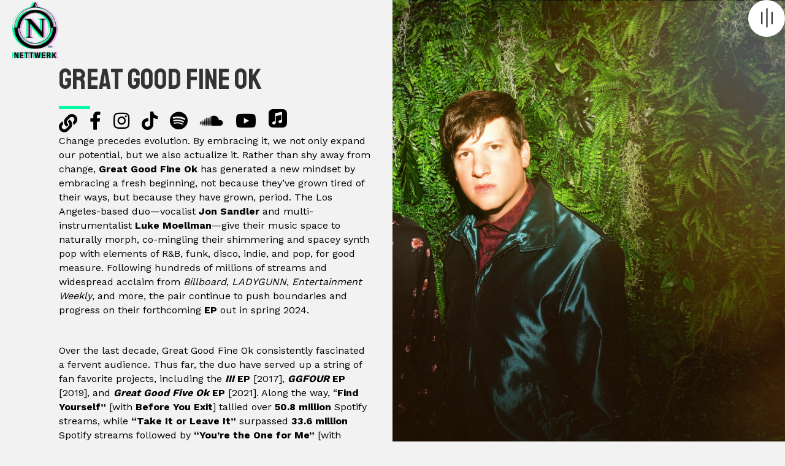

--- FILE ---
content_type: text/html; charset=UTF-8
request_url: https://nettwerk.com/artist/great-good-fine-ok/
body_size: 12351
content:
<!DOCTYPE html>
<html lang="en-US">
<head>
<meta charset="UTF-8" />
<meta name='viewport' content='width=device-width, initial-scale=1.0' />
<meta http-equiv='X-UA-Compatible' content='IE=edge' />
<link rel="profile" href="https://gmpg.org/xfn/11" />
<meta name='robots' content='index, follow, max-image-preview:large, max-snippet:-1, max-video-preview:-1' />

	<!-- This site is optimized with the Yoast SEO plugin v26.6 - https://yoast.com/wordpress/plugins/seo/ -->
	<title>Great Good Fine Ok - Nettwerk Music Group</title>
	<link rel="canonical" href="https://nettwerk.com/artist/great-good-fine-ok/" />
	<meta property="og:locale" content="en_US" />
	<meta property="og:type" content="article" />
	<meta property="og:title" content="Great Good Fine Ok - Nettwerk Music Group" />
	<meta property="og:description" content="Change precedes evolution. By embracing it, we not only expand our potential, but we also actualize it. Rather than shy away from change, Great Good Fine Ok has generated a new mindset by embracing a fresh beginning, not because they’ve grown tired of their ways, but because they have grown, period. The Los Angeles-based duo—vocalist&hellip;" />
	<meta property="og:url" content="https://nettwerk.com/artist/great-good-fine-ok/" />
	<meta property="og:site_name" content="Nettwerk Music Group" />
	<meta property="og:image" content="https://nettwerk.com/wp-content/uploads/Nettwerk-Social.jpg" />
	<meta property="og:image:width" content="1440" />
	<meta property="og:image:height" content="753" />
	<meta property="og:image:type" content="image/jpeg" />
	<meta name="twitter:card" content="summary_large_image" />
	<meta name="twitter:label1" content="Est. reading time" />
	<meta name="twitter:data1" content="2 minutes" />
	<script type="application/ld+json" class="yoast-schema-graph">{"@context":"https://schema.org","@graph":[{"@type":"WebPage","@id":"https://nettwerk.com/artist/great-good-fine-ok/","url":"https://nettwerk.com/artist/great-good-fine-ok/","name":"Great Good Fine Ok - Nettwerk Music Group","isPartOf":{"@id":"https://nettwerk.com/#website"},"datePublished":"2026-01-17T08:35:16+00:00","breadcrumb":{"@id":"https://nettwerk.com/artist/great-good-fine-ok/#breadcrumb"},"inLanguage":"en-US","potentialAction":[{"@type":"ReadAction","target":["https://nettwerk.com/artist/great-good-fine-ok/"]}]},{"@type":"BreadcrumbList","@id":"https://nettwerk.com/artist/great-good-fine-ok/#breadcrumb","itemListElement":[{"@type":"ListItem","position":1,"name":"Home","item":"https://nettwerk.com/"},{"@type":"ListItem","position":2,"name":"Great Good Fine Ok"}]},{"@type":"WebSite","@id":"https://nettwerk.com/#website","url":"https://nettwerk.com/","name":"Nettwerk Music Group","description":"Label x Artist Management x Publishing x Film &amp; TV","publisher":{"@id":"https://nettwerk.com/#organization"},"potentialAction":[{"@type":"SearchAction","target":{"@type":"EntryPoint","urlTemplate":"https://nettwerk.com/?s={search_term_string}"},"query-input":{"@type":"PropertyValueSpecification","valueRequired":true,"valueName":"search_term_string"}}],"inLanguage":"en-US"},{"@type":"Organization","@id":"https://nettwerk.com/#organization","name":"Nettwerk Music Group","url":"https://nettwerk.com/","logo":{"@type":"ImageObject","inLanguage":"en-US","@id":"https://nettwerk.com/#/schema/logo/image/","url":"https://nettwerk.com/wp-content/uploads/Nettwerk-Social.jpg","contentUrl":"https://nettwerk.com/wp-content/uploads/Nettwerk-Social.jpg","width":1440,"height":753,"caption":"Nettwerk Music Group"},"image":{"@id":"https://nettwerk.com/#/schema/logo/image/"}}]}</script>
	<!-- / Yoast SEO plugin. -->


<link rel='dns-prefetch' href='//www.google.com' />
<link rel='dns-prefetch' href='//www.googletagmanager.com' />
<link rel='dns-prefetch' href='//fonts.googleapis.com' />
<link href='https://fonts.gstatic.com' crossorigin rel='preconnect' />
<link rel="alternate" type="application/rss+xml" title="Nettwerk Music Group &raquo; Feed" href="https://nettwerk.com/feed/" />
<link rel="alternate" type="application/rss+xml" title="Nettwerk Music Group &raquo; Comments Feed" href="https://nettwerk.com/comments/feed/" />
<link rel="alternate" type="application/rss+xml" title="Nettwerk Music Group &raquo; Great Good Fine Ok Comments Feed" href="https://nettwerk.com/artist/great-good-fine-ok/feed/" />
<link rel="alternate" title="oEmbed (JSON)" type="application/json+oembed" href="https://nettwerk.com/wp-json/oembed/1.0/embed?url=https%3A%2F%2Fnettwerk.com%2Fartist%2Fgreat-good-fine-ok%2F" />
<link rel="alternate" title="oEmbed (XML)" type="text/xml+oembed" href="https://nettwerk.com/wp-json/oembed/1.0/embed?url=https%3A%2F%2Fnettwerk.com%2Fartist%2Fgreat-good-fine-ok%2F&#038;format=xml" />
<link rel="preload" href="https://nettwerk.com/wp-content/plugins/bb-plugin/fonts/fontawesome/5.15.4/webfonts/fa-regular-400.woff2" as="font" type="font/woff2" crossorigin="anonymous">
<link rel="preload" href="https://nettwerk.com/wp-content/plugins/bb-plugin/fonts/fontawesome/5.15.4/webfonts/fa-solid-900.woff2" as="font" type="font/woff2" crossorigin="anonymous">
<link rel="preload" href="https://nettwerk.com/wp-content/plugins/bb-plugin/fonts/fontawesome/5.15.4/webfonts/fa-brands-400.woff2" as="font" type="font/woff2" crossorigin="anonymous">
<style id='wp-img-auto-sizes-contain-inline-css'>
img:is([sizes=auto i],[sizes^="auto," i]){contain-intrinsic-size:3000px 1500px}
/*# sourceURL=wp-img-auto-sizes-contain-inline-css */
</style>
<style id='wp-emoji-styles-inline-css'>

	img.wp-smiley, img.emoji {
		display: inline !important;
		border: none !important;
		box-shadow: none !important;
		height: 1em !important;
		width: 1em !important;
		margin: 0 0.07em !important;
		vertical-align: -0.1em !important;
		background: none !important;
		padding: 0 !important;
	}
/*# sourceURL=wp-emoji-styles-inline-css */
</style>
<style id='wp-block-library-inline-css'>
:root{--wp-block-synced-color:#7a00df;--wp-block-synced-color--rgb:122,0,223;--wp-bound-block-color:var(--wp-block-synced-color);--wp-editor-canvas-background:#ddd;--wp-admin-theme-color:#007cba;--wp-admin-theme-color--rgb:0,124,186;--wp-admin-theme-color-darker-10:#006ba1;--wp-admin-theme-color-darker-10--rgb:0,107,160.5;--wp-admin-theme-color-darker-20:#005a87;--wp-admin-theme-color-darker-20--rgb:0,90,135;--wp-admin-border-width-focus:2px}@media (min-resolution:192dpi){:root{--wp-admin-border-width-focus:1.5px}}.wp-element-button{cursor:pointer}:root .has-very-light-gray-background-color{background-color:#eee}:root .has-very-dark-gray-background-color{background-color:#313131}:root .has-very-light-gray-color{color:#eee}:root .has-very-dark-gray-color{color:#313131}:root .has-vivid-green-cyan-to-vivid-cyan-blue-gradient-background{background:linear-gradient(135deg,#00d084,#0693e3)}:root .has-purple-crush-gradient-background{background:linear-gradient(135deg,#34e2e4,#4721fb 50%,#ab1dfe)}:root .has-hazy-dawn-gradient-background{background:linear-gradient(135deg,#faaca8,#dad0ec)}:root .has-subdued-olive-gradient-background{background:linear-gradient(135deg,#fafae1,#67a671)}:root .has-atomic-cream-gradient-background{background:linear-gradient(135deg,#fdd79a,#004a59)}:root .has-nightshade-gradient-background{background:linear-gradient(135deg,#330968,#31cdcf)}:root .has-midnight-gradient-background{background:linear-gradient(135deg,#020381,#2874fc)}:root{--wp--preset--font-size--normal:16px;--wp--preset--font-size--huge:42px}.has-regular-font-size{font-size:1em}.has-larger-font-size{font-size:2.625em}.has-normal-font-size{font-size:var(--wp--preset--font-size--normal)}.has-huge-font-size{font-size:var(--wp--preset--font-size--huge)}.has-text-align-center{text-align:center}.has-text-align-left{text-align:left}.has-text-align-right{text-align:right}.has-fit-text{white-space:nowrap!important}#end-resizable-editor-section{display:none}.aligncenter{clear:both}.items-justified-left{justify-content:flex-start}.items-justified-center{justify-content:center}.items-justified-right{justify-content:flex-end}.items-justified-space-between{justify-content:space-between}.screen-reader-text{border:0;clip-path:inset(50%);height:1px;margin:-1px;overflow:hidden;padding:0;position:absolute;width:1px;word-wrap:normal!important}.screen-reader-text:focus{background-color:#ddd;clip-path:none;color:#444;display:block;font-size:1em;height:auto;left:5px;line-height:normal;padding:15px 23px 14px;text-decoration:none;top:5px;width:auto;z-index:100000}html :where(.has-border-color){border-style:solid}html :where([style*=border-top-color]){border-top-style:solid}html :where([style*=border-right-color]){border-right-style:solid}html :where([style*=border-bottom-color]){border-bottom-style:solid}html :where([style*=border-left-color]){border-left-style:solid}html :where([style*=border-width]){border-style:solid}html :where([style*=border-top-width]){border-top-style:solid}html :where([style*=border-right-width]){border-right-style:solid}html :where([style*=border-bottom-width]){border-bottom-style:solid}html :where([style*=border-left-width]){border-left-style:solid}html :where(img[class*=wp-image-]){height:auto;max-width:100%}:where(figure){margin:0 0 1em}html :where(.is-position-sticky){--wp-admin--admin-bar--position-offset:var(--wp-admin--admin-bar--height,0px)}@media screen and (max-width:600px){html :where(.is-position-sticky){--wp-admin--admin-bar--position-offset:0px}}

/*# sourceURL=wp-block-library-inline-css */
</style><style id='global-styles-inline-css'>
:root{--wp--preset--aspect-ratio--square: 1;--wp--preset--aspect-ratio--4-3: 4/3;--wp--preset--aspect-ratio--3-4: 3/4;--wp--preset--aspect-ratio--3-2: 3/2;--wp--preset--aspect-ratio--2-3: 2/3;--wp--preset--aspect-ratio--16-9: 16/9;--wp--preset--aspect-ratio--9-16: 9/16;--wp--preset--color--black: #000000;--wp--preset--color--cyan-bluish-gray: #abb8c3;--wp--preset--color--white: #ffffff;--wp--preset--color--pale-pink: #f78da7;--wp--preset--color--vivid-red: #cf2e2e;--wp--preset--color--luminous-vivid-orange: #ff6900;--wp--preset--color--luminous-vivid-amber: #fcb900;--wp--preset--color--light-green-cyan: #7bdcb5;--wp--preset--color--vivid-green-cyan: #00d084;--wp--preset--color--pale-cyan-blue: #8ed1fc;--wp--preset--color--vivid-cyan-blue: #0693e3;--wp--preset--color--vivid-purple: #9b51e0;--wp--preset--color--fl-heading-text: #333333;--wp--preset--color--fl-body-text: #000000;--wp--preset--color--fl-accent: #2b7bb9;--wp--preset--color--fl-accent-hover: #2b7bb9;--wp--preset--color--fl-topbar-bg: #ffffff;--wp--preset--color--fl-topbar-text: #000000;--wp--preset--color--fl-topbar-link: #428bca;--wp--preset--color--fl-topbar-hover: #428bca;--wp--preset--color--fl-header-bg: #ffffff;--wp--preset--color--fl-header-text: #000000;--wp--preset--color--fl-header-link: #428bca;--wp--preset--color--fl-header-hover: #428bca;--wp--preset--color--fl-nav-bg: #ffffff;--wp--preset--color--fl-nav-link: #428bca;--wp--preset--color--fl-nav-hover: #428bca;--wp--preset--color--fl-content-bg: #ffffff;--wp--preset--color--fl-footer-widgets-bg: #ffffff;--wp--preset--color--fl-footer-widgets-text: #000000;--wp--preset--color--fl-footer-widgets-link: #428bca;--wp--preset--color--fl-footer-widgets-hover: #428bca;--wp--preset--color--fl-footer-bg: #ffffff;--wp--preset--color--fl-footer-text: #000000;--wp--preset--color--fl-footer-link: #428bca;--wp--preset--color--fl-footer-hover: #428bca;--wp--preset--gradient--vivid-cyan-blue-to-vivid-purple: linear-gradient(135deg,rgb(6,147,227) 0%,rgb(155,81,224) 100%);--wp--preset--gradient--light-green-cyan-to-vivid-green-cyan: linear-gradient(135deg,rgb(122,220,180) 0%,rgb(0,208,130) 100%);--wp--preset--gradient--luminous-vivid-amber-to-luminous-vivid-orange: linear-gradient(135deg,rgb(252,185,0) 0%,rgb(255,105,0) 100%);--wp--preset--gradient--luminous-vivid-orange-to-vivid-red: linear-gradient(135deg,rgb(255,105,0) 0%,rgb(207,46,46) 100%);--wp--preset--gradient--very-light-gray-to-cyan-bluish-gray: linear-gradient(135deg,rgb(238,238,238) 0%,rgb(169,184,195) 100%);--wp--preset--gradient--cool-to-warm-spectrum: linear-gradient(135deg,rgb(74,234,220) 0%,rgb(151,120,209) 20%,rgb(207,42,186) 40%,rgb(238,44,130) 60%,rgb(251,105,98) 80%,rgb(254,248,76) 100%);--wp--preset--gradient--blush-light-purple: linear-gradient(135deg,rgb(255,206,236) 0%,rgb(152,150,240) 100%);--wp--preset--gradient--blush-bordeaux: linear-gradient(135deg,rgb(254,205,165) 0%,rgb(254,45,45) 50%,rgb(107,0,62) 100%);--wp--preset--gradient--luminous-dusk: linear-gradient(135deg,rgb(255,203,112) 0%,rgb(199,81,192) 50%,rgb(65,88,208) 100%);--wp--preset--gradient--pale-ocean: linear-gradient(135deg,rgb(255,245,203) 0%,rgb(182,227,212) 50%,rgb(51,167,181) 100%);--wp--preset--gradient--electric-grass: linear-gradient(135deg,rgb(202,248,128) 0%,rgb(113,206,126) 100%);--wp--preset--gradient--midnight: linear-gradient(135deg,rgb(2,3,129) 0%,rgb(40,116,252) 100%);--wp--preset--font-size--small: 13px;--wp--preset--font-size--medium: 20px;--wp--preset--font-size--large: 36px;--wp--preset--font-size--x-large: 42px;--wp--preset--spacing--20: 0.44rem;--wp--preset--spacing--30: 0.67rem;--wp--preset--spacing--40: 1rem;--wp--preset--spacing--50: 1.5rem;--wp--preset--spacing--60: 2.25rem;--wp--preset--spacing--70: 3.38rem;--wp--preset--spacing--80: 5.06rem;--wp--preset--shadow--natural: 6px 6px 9px rgba(0, 0, 0, 0.2);--wp--preset--shadow--deep: 12px 12px 50px rgba(0, 0, 0, 0.4);--wp--preset--shadow--sharp: 6px 6px 0px rgba(0, 0, 0, 0.2);--wp--preset--shadow--outlined: 6px 6px 0px -3px rgb(255, 255, 255), 6px 6px rgb(0, 0, 0);--wp--preset--shadow--crisp: 6px 6px 0px rgb(0, 0, 0);}:where(.is-layout-flex){gap: 0.5em;}:where(.is-layout-grid){gap: 0.5em;}body .is-layout-flex{display: flex;}.is-layout-flex{flex-wrap: wrap;align-items: center;}.is-layout-flex > :is(*, div){margin: 0;}body .is-layout-grid{display: grid;}.is-layout-grid > :is(*, div){margin: 0;}:where(.wp-block-columns.is-layout-flex){gap: 2em;}:where(.wp-block-columns.is-layout-grid){gap: 2em;}:where(.wp-block-post-template.is-layout-flex){gap: 1.25em;}:where(.wp-block-post-template.is-layout-grid){gap: 1.25em;}.has-black-color{color: var(--wp--preset--color--black) !important;}.has-cyan-bluish-gray-color{color: var(--wp--preset--color--cyan-bluish-gray) !important;}.has-white-color{color: var(--wp--preset--color--white) !important;}.has-pale-pink-color{color: var(--wp--preset--color--pale-pink) !important;}.has-vivid-red-color{color: var(--wp--preset--color--vivid-red) !important;}.has-luminous-vivid-orange-color{color: var(--wp--preset--color--luminous-vivid-orange) !important;}.has-luminous-vivid-amber-color{color: var(--wp--preset--color--luminous-vivid-amber) !important;}.has-light-green-cyan-color{color: var(--wp--preset--color--light-green-cyan) !important;}.has-vivid-green-cyan-color{color: var(--wp--preset--color--vivid-green-cyan) !important;}.has-pale-cyan-blue-color{color: var(--wp--preset--color--pale-cyan-blue) !important;}.has-vivid-cyan-blue-color{color: var(--wp--preset--color--vivid-cyan-blue) !important;}.has-vivid-purple-color{color: var(--wp--preset--color--vivid-purple) !important;}.has-black-background-color{background-color: var(--wp--preset--color--black) !important;}.has-cyan-bluish-gray-background-color{background-color: var(--wp--preset--color--cyan-bluish-gray) !important;}.has-white-background-color{background-color: var(--wp--preset--color--white) !important;}.has-pale-pink-background-color{background-color: var(--wp--preset--color--pale-pink) !important;}.has-vivid-red-background-color{background-color: var(--wp--preset--color--vivid-red) !important;}.has-luminous-vivid-orange-background-color{background-color: var(--wp--preset--color--luminous-vivid-orange) !important;}.has-luminous-vivid-amber-background-color{background-color: var(--wp--preset--color--luminous-vivid-amber) !important;}.has-light-green-cyan-background-color{background-color: var(--wp--preset--color--light-green-cyan) !important;}.has-vivid-green-cyan-background-color{background-color: var(--wp--preset--color--vivid-green-cyan) !important;}.has-pale-cyan-blue-background-color{background-color: var(--wp--preset--color--pale-cyan-blue) !important;}.has-vivid-cyan-blue-background-color{background-color: var(--wp--preset--color--vivid-cyan-blue) !important;}.has-vivid-purple-background-color{background-color: var(--wp--preset--color--vivid-purple) !important;}.has-black-border-color{border-color: var(--wp--preset--color--black) !important;}.has-cyan-bluish-gray-border-color{border-color: var(--wp--preset--color--cyan-bluish-gray) !important;}.has-white-border-color{border-color: var(--wp--preset--color--white) !important;}.has-pale-pink-border-color{border-color: var(--wp--preset--color--pale-pink) !important;}.has-vivid-red-border-color{border-color: var(--wp--preset--color--vivid-red) !important;}.has-luminous-vivid-orange-border-color{border-color: var(--wp--preset--color--luminous-vivid-orange) !important;}.has-luminous-vivid-amber-border-color{border-color: var(--wp--preset--color--luminous-vivid-amber) !important;}.has-light-green-cyan-border-color{border-color: var(--wp--preset--color--light-green-cyan) !important;}.has-vivid-green-cyan-border-color{border-color: var(--wp--preset--color--vivid-green-cyan) !important;}.has-pale-cyan-blue-border-color{border-color: var(--wp--preset--color--pale-cyan-blue) !important;}.has-vivid-cyan-blue-border-color{border-color: var(--wp--preset--color--vivid-cyan-blue) !important;}.has-vivid-purple-border-color{border-color: var(--wp--preset--color--vivid-purple) !important;}.has-vivid-cyan-blue-to-vivid-purple-gradient-background{background: var(--wp--preset--gradient--vivid-cyan-blue-to-vivid-purple) !important;}.has-light-green-cyan-to-vivid-green-cyan-gradient-background{background: var(--wp--preset--gradient--light-green-cyan-to-vivid-green-cyan) !important;}.has-luminous-vivid-amber-to-luminous-vivid-orange-gradient-background{background: var(--wp--preset--gradient--luminous-vivid-amber-to-luminous-vivid-orange) !important;}.has-luminous-vivid-orange-to-vivid-red-gradient-background{background: var(--wp--preset--gradient--luminous-vivid-orange-to-vivid-red) !important;}.has-very-light-gray-to-cyan-bluish-gray-gradient-background{background: var(--wp--preset--gradient--very-light-gray-to-cyan-bluish-gray) !important;}.has-cool-to-warm-spectrum-gradient-background{background: var(--wp--preset--gradient--cool-to-warm-spectrum) !important;}.has-blush-light-purple-gradient-background{background: var(--wp--preset--gradient--blush-light-purple) !important;}.has-blush-bordeaux-gradient-background{background: var(--wp--preset--gradient--blush-bordeaux) !important;}.has-luminous-dusk-gradient-background{background: var(--wp--preset--gradient--luminous-dusk) !important;}.has-pale-ocean-gradient-background{background: var(--wp--preset--gradient--pale-ocean) !important;}.has-electric-grass-gradient-background{background: var(--wp--preset--gradient--electric-grass) !important;}.has-midnight-gradient-background{background: var(--wp--preset--gradient--midnight) !important;}.has-small-font-size{font-size: var(--wp--preset--font-size--small) !important;}.has-medium-font-size{font-size: var(--wp--preset--font-size--medium) !important;}.has-large-font-size{font-size: var(--wp--preset--font-size--large) !important;}.has-x-large-font-size{font-size: var(--wp--preset--font-size--x-large) !important;}
/*# sourceURL=global-styles-inline-css */
</style>

<style id='classic-theme-styles-inline-css'>
/*! This file is auto-generated */
.wp-block-button__link{color:#fff;background-color:#32373c;border-radius:9999px;box-shadow:none;text-decoration:none;padding:calc(.667em + 2px) calc(1.333em + 2px);font-size:1.125em}.wp-block-file__button{background:#32373c;color:#fff;text-decoration:none}
/*# sourceURL=/wp-includes/css/classic-themes.min.css */
</style>
<link rel='stylesheet' id='dashicons-css' href='https://nettwerk.com/wp-includes/css/dashicons.min.css?ver=6.9' media='all' />
<link rel='stylesheet' id='font-awesome-5-css' href='https://nettwerk.com/wp-content/plugins/bb-plugin/fonts/fontawesome/5.15.4/css/all.min.css?ver=2.9.4.2' media='all' />
<link rel='stylesheet' id='fl-builder-layout-bundle-88f614a2b7313dc3d5e25d4e82fc6a60-css' href='https://nettwerk.com/wp-content/uploads/bb-plugin/cache/88f614a2b7313dc3d5e25d4e82fc6a60-layout-bundle.css?ver=2.9.4.2-1.5.2.1' media='all' />
<link rel='stylesheet' id='sticky_style-css' href='https://nettwerk.com/wp-content/plugins/bb-sticky-column/css/sticky-column.css?ver=6.9' media='all' />
<link rel='stylesheet' id='jquery-magnificpopup-css' href='https://nettwerk.com/wp-content/plugins/bb-plugin/css/jquery.magnificpopup.min.css?ver=2.9.4.2' media='all' />
<link rel='stylesheet' id='base-css' href='https://nettwerk.com/wp-content/themes/bb-theme/css/base.min.css?ver=1.7.19.1' media='all' />
<link rel='stylesheet' id='fl-automator-skin-css' href='https://nettwerk.com/wp-content/uploads/bb-theme/skin-696b35d6f2016.css?ver=1.7.19.1' media='all' />
<link rel='stylesheet' id='fl-child-theme-css' href='https://nettwerk.com/wp-content/themes/bb-theme-child/style.css?ver=6.9' media='all' />
<link rel='stylesheet' id='pp-animate-css' href='https://nettwerk.com/wp-content/plugins/bbpowerpack/assets/css/animate.min.css?ver=3.5.1' media='all' />
<link rel='stylesheet' id='fl-builder-google-fonts-a6c5a34695b3cc03f990e56183445a3a-css' href='//fonts.googleapis.com/css?family=Work+Sans%3A300%2C400%2C700%7CStaatliches%3A400&#038;ver=6.9' media='all' />
<script src="https://nettwerk.com/wp-includes/js/jquery/jquery.min.js?ver=3.7.1" id="jquery-core-js"></script>
<script src="https://nettwerk.com/wp-includes/js/jquery/jquery-migrate.min.js?ver=3.4.1" id="jquery-migrate-js"></script>
<script src="https://nettwerk.com/wp-content/plugins/bb-sticky-column/js/sticky-column.js?ver=6.9" id="sticky_script-js"></script>

<!-- Google tag (gtag.js) snippet added by Site Kit -->
<!-- Google Analytics snippet added by Site Kit -->
<script src="https://www.googletagmanager.com/gtag/js?id=GT-WV3G9PVM" id="google_gtagjs-js" async></script>
<script id="google_gtagjs-js-after">
window.dataLayer = window.dataLayer || [];function gtag(){dataLayer.push(arguments);}
gtag("set","linker",{"domains":["nettwerk.com"]});
gtag("js", new Date());
gtag("set", "developer_id.dZTNiMT", true);
gtag("config", "GT-WV3G9PVM");
//# sourceURL=google_gtagjs-js-after
</script>
<link rel="https://api.w.org/" href="https://nettwerk.com/wp-json/" /><link rel="EditURI" type="application/rsd+xml" title="RSD" href="https://nettwerk.com/xmlrpc.php?rsd" />
<link rel='shortlink' href='https://nettwerk.com/?p=19879' />
		<script>
			var bb_powerpack = {
				version: '2.40.10',
				getAjaxUrl: function() { return atob( 'aHR0cHM6Ly9uZXR0d2Vyay5jb20vd3AtYWRtaW4vYWRtaW4tYWpheC5waHA=' ); },
				callback: function() {},
				mapMarkerData: {},
				post_id: '19879',
				search_term: '',
				current_page: 'https://nettwerk.com/artist/great-good-fine-ok/',
				conditionals: {
					is_front_page: false,
					is_home: false,
					is_archive: false,
					current_post_type: '',
					is_tax: false,
										is_author: false,
					current_author: false,
					is_search: false,
									}
			};
		</script>
		<meta name="generator" content="Site Kit by Google 1.168.0" /><link rel="pingback" href="https://nettwerk.com/xmlrpc.php">
<link rel="icon" href="https://nettwerk.com/wp-content/uploads/cropped-nettwerk-favicon-32x32.png" sizes="32x32" />
<link rel="icon" href="https://nettwerk.com/wp-content/uploads/cropped-nettwerk-favicon-192x192.png" sizes="192x192" />
<link rel="apple-touch-icon" href="https://nettwerk.com/wp-content/uploads/cropped-nettwerk-favicon-180x180.png" />
<meta name="msapplication-TileImage" content="https://nettwerk.com/wp-content/uploads/cropped-nettwerk-favicon-270x270.png" />
<script src='https://cdnjs.cloudflare.com/ajax/libs/rangeslider.js/2.3.0/rangeslider.min.js'></script>
</head>
<body class="wp-singular artist-template-default single single-artist postid-19879 wp-theme-bb-theme wp-child-theme-bb-theme-child fl-builder-2-9-4-2 fl-themer-1-5-2-1 fl-theme-1-7-19-1 fl-no-js fl-theme-builder-singular fl-theme-builder-singular-artist-profile fl-theme-builder-header fl-theme-builder-header-subpage-header-dark fl-theme-builder-footer fl-theme-builder-footer-footer fl-framework-base fl-preset-default fl-full-width fl-search-active" itemscope="itemscope" itemtype="https://schema.org/WebPage">
<a aria-label="Skip to content" class="fl-screen-reader-text" href="#fl-main-content">Skip to content</a><div class="fl-page">
	<header class="fl-builder-content fl-builder-content-3753 fl-builder-global-templates-locked" data-post-id="3753" data-type="header" data-sticky="1" data-sticky-on="" data-sticky-breakpoint="medium" data-shrink="0" data-overlay="1" data-overlay-bg="transparent" data-shrink-image-height="50px" role="banner" itemscope="itemscope" itemtype="http://schema.org/WPHeader"><div class="fl-row fl-row-full-width fl-row-bg-none fl-node-60c19324021f6 fl-row-default-height fl-row-align-center" data-node="60c19324021f6">
	<div class="fl-row-content-wrap">
						<div class="fl-row-content fl-row-full-width fl-node-content">
		
<div class="fl-col-group fl-node-60c19324021f9 fl-col-group-custom-width" data-node="60c19324021f9">
			<div class="fl-col fl-node-60c19324021fa fl-col-bg-none fl-col-small fl-col-small-custom-width heronav_overlay" data-node="60c19324021fa">
	<div class="fl-col-content fl-node-content"><div class="fl-module fl-module-photo fl-node-60c19324021fb image-trip" data-node="60c19324021fb">
	<div class="fl-module-content fl-node-content">
		<div class="fl-photo fl-photo-align-left" itemscope itemtype="https://schema.org/ImageObject">
	<div class="fl-photo-content fl-photo-img-png">
				<a href="http://nettwerk.wpengine.com/" target="_self" itemprop="url">
				<img loading="lazy" decoding="async" class="fl-photo-img wp-image-15376 size-full" src="https://nettwerk.com/wp-content/uploads/Nettwerk-logo-color.png" alt="" itemprop="image" height="884" width="696"  data-no-lazy="1" srcset="https://nettwerk.com/wp-content/uploads/Nettwerk-logo-color.png 696w, https://nettwerk.com/wp-content/uploads/Nettwerk-logo-color-236x300.png 236w" sizes="auto, (max-width: 696px) 100vw, 696px" />
				</a>
					</div>
	</div>
	</div>
</div>
</div>
</div>
			<div class="fl-col fl-node-60c19324021fc fl-col-bg-color fl-col-small fl-col-small-custom-width" data-node="60c19324021fc">
	<div class="fl-col-content fl-node-content"><div class="fl-module fl-module-photo fl-node-60c3b622cf4a9 menu-on-top nettwerk-menu-toggle" data-node="60c3b622cf4a9">
	<div class="fl-module-content fl-node-content">
		<div class="fl-photo fl-photo-align-right" itemscope itemtype="https://schema.org/ImageObject">
	<div class="fl-photo-content fl-photo-img-svg">
				<a href="/" target="_self" itemprop="url">
				<img loading="lazy" decoding="async" class="fl-photo-img wp-image-3856 size-full" src="http://nettwerk.wpengine.com/wp-content/uploads/offcanv-menu-toggle-icon.svg" alt="offcanv-menu-toggle-icon" itemprop="image" height="53" width="53" title="offcanv-menu-toggle-icon"  data-no-lazy="1" srcset="https://nettwerk.com/wp-content/uploads//offcanv-menu-toggle-icon.svg 150w, https://nettwerk.com/wp-content/uploads//offcanv-menu-toggle-icon.svg 300w, https://nettwerk.com/wp-content/uploads//offcanv-menu-toggle-icon.svg 1024w, https://nettwerk.com/wp-content/uploads//offcanv-menu-toggle-icon.svg 53w" sizes="auto, (max-width: 53px) 100vw, 53px" />
				</a>
					</div>
	</div>
	</div>
</div>
</div>
</div>
	</div>

<div class="fl-col-group fl-node-60c3a4b40243b" data-node="60c3a4b40243b">
			<div class="fl-col fl-node-60c3a4b402597 fl-col-bg-color" data-node="60c3a4b402597">
	<div class="fl-col-content fl-node-content"><div class="fl-module fl-module-pp-offcanvas-content fl-node-60c3a47ad5e90" data-node="60c3a47ad5e90">
	<div class="fl-module-content fl-node-content">
		<div class="pp-offcanvas-content-wrap">
	<div id="offcanvas-60c3a47ad5e90" class="pp-offcanvas-content pp-offcanvas-content-60c3a47ad5e90 pp-offcanvas-content-top pp-offcanvas-slide" data-id="60c3a47ad5e90" aria-label="Menu" aria-modal="true" role="dialog">
					<div class="pp-offcanvas-header">
				<div class="pp-offcanvas-close" role="button" aria-label="Close Off Canvas Panel" tabindex="0">
					<span class="dashicons dashicons-before dashicons-no-alt" aria-hidden="true"></span>
				</div>
			</div>
				<div class="pp-offcanvas-body">
			<div class="pp-offcanvas-content-inner">
				<aside id="nav_menu-2" class="fl-widget widget_nav_menu"><div class="menu-main-container"><ul id="menu-main" class="menu"><li id="menu-item-3833" class="menu-item menu-item-type-post_type menu-item-object-page menu-item-3833"><a href="https://nettwerk.com/artists/">Artists</a></li>
<li id="menu-item-3522" class="menu-item menu-item-type-post_type menu-item-object-page menu-item-3522"><a href="https://nettwerk.com/about/">About</a></li>
<li id="menu-item-3834" class="menu-item menu-item-type-post_type menu-item-object-page menu-item-3834"><a href="https://nettwerk.com/news/">News</a></li>
<li id="menu-item-3832" class="menu-item menu-item-type-post_type menu-item-object-page menu-item-3832"><a href="https://nettwerk.com/contact/">Contact</a></li>
</ul></div></aside>			</div>
		</div>
	</div>

	<div class="pp-offcanvas-toggle-wrap">
			</div>
</div>
	</div>
</div>
</div>
</div>
	</div>
		</div>
	</div>
</div>
</header>	<div id="fl-main-content" class="fl-page-content" itemprop="mainContentOfPage" role="main">

		<div class="fl-builder-content fl-builder-content-3740 fl-builder-global-templates-locked" data-post-id="3740"><div class="fl-row fl-row-full-width fl-row-bg-none fl-node-60c18a7025543 fl-row-full-height fl-row-align-center" data-node="60c18a7025543">
	<div class="fl-row-content-wrap">
						<div class="fl-row-content fl-row-full-width fl-node-content">
		
<div class="fl-col-group fl-node-60c18a7026c76 fl-col-group-equal-height fl-col-group-align-top" data-node="60c18a7026c76">
			<div class="fl-col fl-node-60c18a7026d3a fl-col-bg-color fl-col-small" data-node="60c18a7026d3a">
	<div class="fl-col-content fl-node-content"><div class="fl-module fl-module-heading fl-node-60c18b11dc505 trip-heading" data-node="60c18b11dc505">
	<div class="fl-module-content fl-node-content">
		<h2 class="fl-heading">
		<span class="fl-heading-text">Great Good Fine Ok</span>
	</h2>
	</div>
</div>
<div class="fl-module fl-module-separator fl-node-60c1ad5ed84de" data-node="60c1ad5ed84de">
	<div class="fl-module-content fl-node-content">
		<div class="fl-separator"></div>
	</div>
</div>
<div class="fl-module fl-module-html fl-node-60c1a779caa7b" data-node="60c1a779caa7b">
	<div class="fl-module-content fl-node-content">
		<div class="fl-html">
	
<div class="fl-icon-wrap artist-links">

								<a href="https://www.greatgoodfineok.com/" target="_self">
							<i class="fas fa-link artist-icon" aria-hidden="true"></i>
				<span class="sr-only">website</span>
						</a>
		
	</div>


	<div class="fl-icon-wrap artist-links">
	<span class="fl-icon">
								<a href="http://facebook.com/GreatGoodFineOk" target="_self">
							<i class="fab fa-facebook-f artist-icon" aria-hidden="true"></i>
				<span class="sr-only">facebook</span>
						</a>
			</span>
	</div>

	


				<div class="fl-icon-wrap artist-links">
	<span class="fl-icon">
								<a href="http://instagram.com/greatgoodfineok" target="_self">
							<i class="fab fa-instagram artist-icon" aria-hidden="true"></i>
				<span class="sr-only">instagram</span>
						</a>
			</span>
	</div>
	


			<div class="fl-icon-wrap artist-links">
	<span class="fl-icon">
								<a href="http://www.tiktok.com/@greatgoodfine0k" target="_self">
							<i class="fab fa-tiktok artist-icon" aria-hidden="true"></i>
				<span class="sr-only">tiktok</span>
						</a>
			</span>
	</div>
	


	
		<div class="fl-icon-wrap artist-links">
	<span class="fl-icon">
								<a href="https://open.spotify.com/artist/422RLznpwUa5FsQgnTlgUH" target="_self">
							<i class="fab fa-spotify artist-icon" aria-hidden="true"></i>
				<span class="sr-only">spotify</span>
						</a>
			</span>
	</div>
	


	
	
		<div class="fl-icon-wrap artist-links">
	<span class="fl-icon">
								<a href="http://soundcloud.com/greatgoodfineok" target="_self">
							<i class="fab fa-soundcloud artist-icon" aria-hidden="true"></i>
				<span class="sr-only">soundcloud</span>
						</a>
			</span>
	</div>
	

	
	
		<div class="fl-icon-wrap artist-links">
	<span class="fl-icon">
								<a href="http://www.youtube.com/greatgoodfineok" target="_self">
							<i class="fab fa-youtube artist-icon" aria-hidden="true"></i>
				<span class="sr-only">youtube</span>
						</a>
			</span>
	</div>
		

	

	
	
		<div class="fl-icon-wrap artist-links">
	<span class="fl-icon">
								<a href="https://music.apple.com/artist/711037505" target="_self">
							<i class="fab fa-apple artist-icon" aria-hidden="true"></i>
				<span class="sr-only">apple music</span>
						</a>
			</span>
	</div>
		
	
	</div>
	</div>
</div>
<div class="fl-module fl-module-rich-text fl-node-60c18b756f237" data-node="60c18b756f237">
	<div class="fl-module-content fl-node-content">
		<div class="fl-rich-text">
	<p>Change precedes evolution. By embracing it, we not only expand our potential, but we also actualize it. Rather than shy away from change, <strong>Great Good Fine Ok</strong> has generated a new mindset by embracing a fresh beginning, not because they’ve grown tired of their ways, but because they have grown, period. The Los Angeles-based duo—vocalist <strong>Jon Sandler</strong> and multi-instrumentalist <strong>Luke Moellman</strong>—give their music space to naturally morph, co-mingling their shimmering and spacey synth pop with elements of R&amp;B, funk, disco, indie, and pop, for good measure. Following hundreds of millions of streams and widespread acclaim from <em>Billboard</em>, <em>LADYGUNN</em>, <em>Entertainment Weekly</em>, and more, the pair continue to push boundaries and progress on their forthcoming <strong>EP</strong> out in spring 2024.</p>
<p>&nbsp;</p>
<p>Over the last decade, Great Good Fine Ok consistently fascinated a fervent audience. Thus far, the duo have served up a string of fan favorite projects, including the <strong><em>III </em>EP</strong> [2017], <strong><em>GGFOUR </em>EP</strong> [2019], and <strong><em>Great Good Five Ok </em>EP</strong> [2021]. Along the way, “<strong>Find Yourself”</strong> [with <strong>Before You Exit</strong>] tallied over <strong>50.8 million</strong> Spotify streams, while <strong>“Take It or Leave It”</strong> surpassed <strong>33.6 million</strong> Spotify streams followed by <strong>“You’re the One for Me”</strong> [with <strong>Digital Farm Animals</strong>] at <strong>13.3 million+</strong> Spotify streams. Plus, <strong>The Chainsmokers</strong> enlisted them for “<strong>Let You Go</strong> – Radio Edit” [feat. Great Good Fine Ok], piling up a staggering <strong>78 million+</strong> Spotify streams. Additionally, they remixed tracks for <strong>Twenty One Pilots, Foxes</strong>, and many more. Along the way, they sold out headline shows, toured with <strong>X Ambassadors, Betty Who, Joywave,</strong> and <strong>Magic Man</strong>, and graced the bills of festivals such as <em>Bonnaroo</em>, <em>Firefly</em>, and <em>Bunbury</em>, to name a few.</p>
<p>&nbsp;</p>
<p>In 2022, the guys traded Brooklyn for Los Angeles. Adding more live instrumentation and pulling inspirations from <em>“seventies jazz-rock” </em>and R&amp;B, they are channeling Steely Dan, Prince, and other influences. On their sixth EP and first with <strong>Nettwerk</strong>, Great Good Fine Ok’s new sonic direction is not only inviting and alluring, but most of all, displays a great sense of a band evolving over time. Yet for Jon and Luke, their personal growth outside of music is clearly imprinted on the new material that they hope fans and newcomers alike will resonate with, both sonically and emotionally.</p>
</div>
	</div>
</div>
</div>
</div>
			<div class="fl-col fl-node-60c18a7026d3d fl-col-bg-photo fl-col-small artist-photo-stik fl-col-bg-fixed" data-node="60c18a7026d3d">
	<div class="fl-col-content fl-node-content"></div>
</div>
	</div>
		</div>
	</div>
</div>
<div class="fl-row fl-row-fixed-width fl-row-bg-none fl-node-60c3e39a5042a fl-row-default-height fl-row-align-center" data-node="60c3e39a5042a">
	<div class="fl-row-content-wrap">
						<div class="fl-row-content fl-row-fixed-width fl-node-content">
		
<div class="fl-col-group fl-node-60c3e39a524d6" data-node="60c3e39a524d6">
			<div class="fl-col fl-node-60c3e39a525b9 fl-col-bg-color" data-node="60c3e39a525b9">
	<div class="fl-col-content fl-node-content"><div class="fl-module fl-module-html fl-node-60c3e39a4ff39 spotify-embed" data-node="60c3e39a4ff39">
	<div class="fl-module-content fl-node-content">
		<div class="fl-html">
	<div><iframe loading="lazy" src="https://open.spotify.com/embed/artist/422RLznpwUa5FsQgnTlgUH" width="100%" height="80" frameBorder="0" allowtransparency="true" allow="encrypted-media"></iframe></div></div>
	</div>
</div>
</div>
</div>
	</div>
		</div>
	</div>
</div>
</div>
	</div><!-- .fl-page-content -->
	<footer class="fl-builder-content fl-builder-content-3803 fl-builder-global-templates-locked" data-post-id="3803" data-type="footer" itemscope="itemscope" itemtype="http://schema.org/WPFooter"><div class="fl-row fl-row-full-width fl-row-bg-none fl-node-60c3a024a7aed fl-row-default-height fl-row-align-center" data-node="60c3a024a7aed">
	<div class="fl-row-content-wrap">
						<div class="fl-row-content fl-row-fixed-width fl-node-content">
		
<div class="fl-col-group fl-node-60c3a024a7aee" data-node="60c3a024a7aee">
			<div class="fl-col fl-node-60c3a024a7af1 fl-col-bg-color fl-col-has-cols" data-node="60c3a024a7af1">
	<div class="fl-col-content fl-node-content"><div class="fl-module fl-module-menu fl-node-60c3a0dfb67c7" data-node="60c3a0dfb67c7">
	<div class="fl-module-content fl-node-content">
		<div class="fl-menu">
		<div class="fl-clear"></div>
	<nav aria-label="Footer Menu" itemscope="itemscope" itemtype="https://schema.org/SiteNavigationElement"><ul id="menu-footer-menu" class="menu fl-menu-horizontal fl-toggle-none"><li id="menu-item-5019" class="menu-item menu-item-type-post_type menu-item-object-page"><a href="https://nettwerk.com/artists/">Artists</a></li><li id="menu-item-5020" class="menu-item menu-item-type-post_type menu-item-object-page"><a href="https://nettwerk.com/about/">About</a></li><li id="menu-item-5018" class="menu-item menu-item-type-post_type menu-item-object-page"><a href="https://nettwerk.com/news/">News</a></li><li id="menu-item-19504" class="menu-item menu-item-type-custom menu-item-object-custom"><a href="/careers">Careers</a></li><li id="menu-item-5017" class="menu-item menu-item-type-post_type menu-item-object-page"><a href="https://nettwerk.com/contact/">Contact</a></li></ul></nav></div>
	</div>
</div>
<div class="fl-module fl-module-pp-social-icons fl-node-60c3a11e88b2f social-footer image-trip" data-node="60c3a11e88b2f">
	<div class="fl-module-content fl-node-content">
		
<div class="pp-social-icons pp-social-icons-horizontal">
	<span class="pp-social-icon" itemscope itemtype="https://schema.org/Organization">
		<link itemprop="url" href="https://nettwerk.com">
		<a itemprop="sameAs" href="https://open.spotify.com/user/nettwerkmusic" target="_blank" title="Spotify" aria-label="Spotify" role="button" rel="noopener noreferrer external" >
							<i class="fab fa-spotify"></i>
					</a>
	</span>
		<span class="pp-social-icon" itemscope itemtype="https://schema.org/Organization">
		<link itemprop="url" href="https://nettwerk.com">
		<a itemprop="sameAs" href="https://instagram.com/nettwerkmusic/" target="_blank" title="Instagram" aria-label="Instagram" role="button" rel="noopener noreferrer external" >
							<i class="fab fa-instagram"></i>
					</a>
	</span>
		<span class="pp-social-icon" itemscope itemtype="https://schema.org/Organization">
		<link itemprop="url" href="https://nettwerk.com">
		<a itemprop="sameAs" href="https://www.tiktok.com/@nettwerkmusic" target="_blank" title="TikTok" aria-label="TikTok" role="button" rel="noopener noreferrer external" >
							<i class="fab fa-tiktok"></i>
					</a>
	</span>
		<span class="pp-social-icon" itemscope itemtype="https://schema.org/Organization">
		<link itemprop="url" href="https://nettwerk.com">
		<a itemprop="sameAs" href="https://www.youtube.com/user/NettwerkMusic" target="_blank" title="YouTube" aria-label="YouTube" role="button" rel="noopener noreferrer external" >
							<i class="fab fa-youtube"></i>
					</a>
	</span>
		<span class="pp-social-icon" itemscope itemtype="https://schema.org/Organization">
		<link itemprop="url" href="https://nettwerk.com">
		<a itemprop="sameAs" href="https://www.facebook.com/nettwerkmusicgroup" target="_self" title="Facebook" aria-label="Facebook" role="button">
							<i class="fab fa-facebook-f"></i>
					</a>
	</span>
		<span class="pp-social-icon" itemscope itemtype="https://schema.org/Organization">
		<link itemprop="url" href="https://nettwerk.com">
		<a itemprop="sameAs" href="https://twitter.com/Nettwerkmusic" target="_blank" title="X (Twitter)" aria-label="X (Twitter)" role="button" rel="noopener noreferrer external" >
							<svg xmlns="http://www.w3.org/2000/svg" viewBox="0 0 512 512"><path d="M389.2 48h70.6L305.6 224.2 487 464H345L233.7 318.6 106.5 464H35.8L200.7 275.5 26.8 48H172.4L272.9 180.9 389.2 48zM364.4 421.8h39.1L151.1 88h-42L364.4 421.8z"></path></svg>
				<!--<i class="fab pp-x-icon">𝕏</i>-->
					</a>
	</span>
		<span class="pp-social-icon" itemscope itemtype="https://schema.org/Organization">
		<link itemprop="url" href="https://nettwerk.com">
		<a itemprop="sameAs" href="https://apple.co/3DfTIot" target="_blank" title="Apple Music" aria-label="Apple Music" role="button" rel="noopener noreferrer external" >
							<i class="fab fa-apple"></i>
					</a>
	</span>
	</div>
	</div>
</div>

<div class="fl-col-group fl-node-2s7dvnkw9fih fl-col-group-nested" data-node="2s7dvnkw9fih">
			<div class="fl-col fl-node-36e1wkt5grvs fl-col-bg-color fl-col-small" data-node="36e1wkt5grvs">
	<div class="fl-col-content fl-node-content"></div>
</div>
			<div class="fl-col fl-node-oeisg590wh6a fl-col-bg-color fl-col-small" data-node="oeisg590wh6a">
	<div class="fl-col-content fl-node-content"><div
 class="fl-module fl-module-photo fl-photo fl-photo-align-right fl-node-5kqbft340ld6" data-node="5kqbft340ld6" itemscope itemtype="https://schema.org/ImageObject">
	<div class="fl-photo-content fl-photo-img-png">
				<img decoding="async" class="fl-photo-img wp-image-22793 size-full" src="https://nettwerk.com/wp-content/uploads/CanadaWordmark.png" alt="CanadaWordmark" itemprop="image" height="62" width="500" title="CanadaWordmark" loading="lazy" srcset="https://nettwerk.com/wp-content/uploads/CanadaWordmark.png 500w, https://nettwerk.com/wp-content/uploads/CanadaWordmark-300x37.png 300w" sizes="auto, (max-width: 500px) 100vw, 500px" />
					</div>
	</div>
</div>
</div>
			<div class="fl-col fl-node-lxtzi7q1fwc0 fl-col-bg-color fl-col-small" data-node="lxtzi7q1fwc0">
	<div class="fl-col-content fl-node-content"><div
 class="fl-module fl-module-photo fl-photo fl-photo-align-left fl-node-wncbxvy8jdra" data-node="wncbxvy8jdra" itemscope itemtype="https://schema.org/ImageObject">
	<div class="fl-photo-content fl-photo-img-png">
				<img decoding="async" class="fl-photo-img wp-image-22794 size-full" src="https://nettwerk.com/wp-content/uploads/FACTOR.png" alt="FACTOR" itemprop="image" height="70" width="250" title="FACTOR" loading="lazy" />
					</div>
	</div>
</div>
</div>
			<div class="fl-col fl-node-xf8eulbyvdn1 fl-col-bg-color fl-col-small" data-node="xf8eulbyvdn1">
	<div class="fl-col-content fl-node-content"></div>
</div>
	</div>
<div class="fl-module fl-module-rich-text fl-node-60c3a024a7aec" data-node="60c3a024a7aec">
	<div class="fl-module-content fl-node-content">
		<div class="fl-rich-text">
	<p style="text-align: center;">© 2026 Nettwerk Music Group. All Rights Reserved. <a href="/privacy-policy">Privacy Policy</a>  <a href="/terms-of-use">Terms of Use</a>  <a href="/ai-reserving-rights">AI - Reserving Rights</a></p>
</div>
	</div>
</div>
</div>
</div>
	</div>
		</div>
	</div>
</div>
</footer>	</div><!-- .fl-page -->
<script type="speculationrules">
{"prefetch":[{"source":"document","where":{"and":[{"href_matches":"/*"},{"not":{"href_matches":["/wp-*.php","/wp-admin/*","/wp-content/uploads/*","/wp-content/*","/wp-content/plugins/*","/wp-content/themes/bb-theme-child/*","/wp-content/themes/bb-theme/*","/*\\?(.+)"]}},{"not":{"selector_matches":"a[rel~=\"nofollow\"]"}},{"not":{"selector_matches":".no-prefetch, .no-prefetch a"}}]},"eagerness":"conservative"}]}
</script>
<script src="https://nettwerk.com/wp-content/plugins/bb-plugin/js/jquery.imagesloaded.min.js?ver=2.9.4.2" id="imagesloaded-js"></script>
<script src="https://nettwerk.com/wp-content/plugins/bb-plugin/js/jquery.ba-throttle-debounce.min.js?ver=2.9.4.2" id="jquery-throttle-js"></script>
<script src="https://nettwerk.com/wp-content/uploads/bb-plugin/cache/06913c5e79e2a40e05f982b07058df84-layout-bundle.js?ver=2.9.4.2-1.5.2.1" id="fl-builder-layout-bundle-06913c5e79e2a40e05f982b07058df84-js"></script>
<script id="gforms_recaptcha_recaptcha-js-extra">
var gforms_recaptcha_recaptcha_strings = {"nonce":"02212c23bd","disconnect":"Disconnecting","change_connection_type":"Resetting","spinner":"https://nettwerk.com/wp-content/plugins/gravityforms/images/spinner.svg","connection_type":"classic","disable_badge":"1","change_connection_type_title":"Change Connection Type","change_connection_type_message":"Changing the connection type will delete your current settings.  Do you want to proceed?","disconnect_title":"Disconnect","disconnect_message":"Disconnecting from reCAPTCHA will delete your current settings.  Do you want to proceed?","site_key":"6Lc0hccpAAAAAAFs-mFelRVjY_MBAN3qxbch65KM"};
//# sourceURL=gforms_recaptcha_recaptcha-js-extra
</script>
<script src="https://www.google.com/recaptcha/api.js?render=6Lc0hccpAAAAAAFs-mFelRVjY_MBAN3qxbch65KM&amp;ver=2.0.0" id="gforms_recaptcha_recaptcha-js" defer data-wp-strategy="defer"></script>
<script src="https://nettwerk.com/wp-content/plugins/gravityformsrecaptcha/js/frontend.min.js?ver=2.0.0" id="gforms_recaptcha_frontend-js" defer data-wp-strategy="defer"></script>
<script src="https://nettwerk.com/wp-content/plugins/bb-plugin/js/jquery.magnificpopup.min.js?ver=2.9.4.2" id="jquery-magnificpopup-js"></script>
<script src="https://nettwerk.com/wp-content/plugins/bb-plugin/js/jquery.fitvids.min.js?ver=1.2" id="jquery-fitvids-js"></script>
<script src="https://nettwerk.com/wp-includes/js/comment-reply.min.js?ver=6.9" id="comment-reply-js" async data-wp-strategy="async" fetchpriority="low"></script>
<script id="fl-automator-js-extra">
var themeopts = {"medium_breakpoint":"992","mobile_breakpoint":"768","lightbox":"enabled","scrollTopPosition":"800"};
//# sourceURL=fl-automator-js-extra
</script>
<script src="https://nettwerk.com/wp-content/themes/bb-theme/js/theme.min.js?ver=1.7.19.1" id="fl-automator-js"></script>
<script id="wp-emoji-settings" type="application/json">
{"baseUrl":"https://s.w.org/images/core/emoji/17.0.2/72x72/","ext":".png","svgUrl":"https://s.w.org/images/core/emoji/17.0.2/svg/","svgExt":".svg","source":{"concatemoji":"https://nettwerk.com/wp-includes/js/wp-emoji-release.min.js?ver=6.9"}}
</script>
<script type="module">
/*! This file is auto-generated */
const a=JSON.parse(document.getElementById("wp-emoji-settings").textContent),o=(window._wpemojiSettings=a,"wpEmojiSettingsSupports"),s=["flag","emoji"];function i(e){try{var t={supportTests:e,timestamp:(new Date).valueOf()};sessionStorage.setItem(o,JSON.stringify(t))}catch(e){}}function c(e,t,n){e.clearRect(0,0,e.canvas.width,e.canvas.height),e.fillText(t,0,0);t=new Uint32Array(e.getImageData(0,0,e.canvas.width,e.canvas.height).data);e.clearRect(0,0,e.canvas.width,e.canvas.height),e.fillText(n,0,0);const a=new Uint32Array(e.getImageData(0,0,e.canvas.width,e.canvas.height).data);return t.every((e,t)=>e===a[t])}function p(e,t){e.clearRect(0,0,e.canvas.width,e.canvas.height),e.fillText(t,0,0);var n=e.getImageData(16,16,1,1);for(let e=0;e<n.data.length;e++)if(0!==n.data[e])return!1;return!0}function u(e,t,n,a){switch(t){case"flag":return n(e,"\ud83c\udff3\ufe0f\u200d\u26a7\ufe0f","\ud83c\udff3\ufe0f\u200b\u26a7\ufe0f")?!1:!n(e,"\ud83c\udde8\ud83c\uddf6","\ud83c\udde8\u200b\ud83c\uddf6")&&!n(e,"\ud83c\udff4\udb40\udc67\udb40\udc62\udb40\udc65\udb40\udc6e\udb40\udc67\udb40\udc7f","\ud83c\udff4\u200b\udb40\udc67\u200b\udb40\udc62\u200b\udb40\udc65\u200b\udb40\udc6e\u200b\udb40\udc67\u200b\udb40\udc7f");case"emoji":return!a(e,"\ud83e\u1fac8")}return!1}function f(e,t,n,a){let r;const o=(r="undefined"!=typeof WorkerGlobalScope&&self instanceof WorkerGlobalScope?new OffscreenCanvas(300,150):document.createElement("canvas")).getContext("2d",{willReadFrequently:!0}),s=(o.textBaseline="top",o.font="600 32px Arial",{});return e.forEach(e=>{s[e]=t(o,e,n,a)}),s}function r(e){var t=document.createElement("script");t.src=e,t.defer=!0,document.head.appendChild(t)}a.supports={everything:!0,everythingExceptFlag:!0},new Promise(t=>{let n=function(){try{var e=JSON.parse(sessionStorage.getItem(o));if("object"==typeof e&&"number"==typeof e.timestamp&&(new Date).valueOf()<e.timestamp+604800&&"object"==typeof e.supportTests)return e.supportTests}catch(e){}return null}();if(!n){if("undefined"!=typeof Worker&&"undefined"!=typeof OffscreenCanvas&&"undefined"!=typeof URL&&URL.createObjectURL&&"undefined"!=typeof Blob)try{var e="postMessage("+f.toString()+"("+[JSON.stringify(s),u.toString(),c.toString(),p.toString()].join(",")+"));",a=new Blob([e],{type:"text/javascript"});const r=new Worker(URL.createObjectURL(a),{name:"wpTestEmojiSupports"});return void(r.onmessage=e=>{i(n=e.data),r.terminate(),t(n)})}catch(e){}i(n=f(s,u,c,p))}t(n)}).then(e=>{for(const n in e)a.supports[n]=e[n],a.supports.everything=a.supports.everything&&a.supports[n],"flag"!==n&&(a.supports.everythingExceptFlag=a.supports.everythingExceptFlag&&a.supports[n]);var t;a.supports.everythingExceptFlag=a.supports.everythingExceptFlag&&!a.supports.flag,a.supports.everything||((t=a.source||{}).concatemoji?r(t.concatemoji):t.wpemoji&&t.twemoji&&(r(t.twemoji),r(t.wpemoji)))});
//# sourceURL=https://nettwerk.com/wp-includes/js/wp-emoji-loader.min.js
</script>
</body>
</html>


--- FILE ---
content_type: text/html; charset=utf-8
request_url: https://www.google.com/recaptcha/api2/anchor?ar=1&k=6Lc0hccpAAAAAAFs-mFelRVjY_MBAN3qxbch65KM&co=aHR0cHM6Ly9uZXR0d2Vyay5jb206NDQz&hl=en&v=PoyoqOPhxBO7pBk68S4YbpHZ&size=invisible&anchor-ms=20000&execute-ms=30000&cb=dngsn0cwn1kl
body_size: 48559
content:
<!DOCTYPE HTML><html dir="ltr" lang="en"><head><meta http-equiv="Content-Type" content="text/html; charset=UTF-8">
<meta http-equiv="X-UA-Compatible" content="IE=edge">
<title>reCAPTCHA</title>
<style type="text/css">
/* cyrillic-ext */
@font-face {
  font-family: 'Roboto';
  font-style: normal;
  font-weight: 400;
  font-stretch: 100%;
  src: url(//fonts.gstatic.com/s/roboto/v48/KFO7CnqEu92Fr1ME7kSn66aGLdTylUAMa3GUBHMdazTgWw.woff2) format('woff2');
  unicode-range: U+0460-052F, U+1C80-1C8A, U+20B4, U+2DE0-2DFF, U+A640-A69F, U+FE2E-FE2F;
}
/* cyrillic */
@font-face {
  font-family: 'Roboto';
  font-style: normal;
  font-weight: 400;
  font-stretch: 100%;
  src: url(//fonts.gstatic.com/s/roboto/v48/KFO7CnqEu92Fr1ME7kSn66aGLdTylUAMa3iUBHMdazTgWw.woff2) format('woff2');
  unicode-range: U+0301, U+0400-045F, U+0490-0491, U+04B0-04B1, U+2116;
}
/* greek-ext */
@font-face {
  font-family: 'Roboto';
  font-style: normal;
  font-weight: 400;
  font-stretch: 100%;
  src: url(//fonts.gstatic.com/s/roboto/v48/KFO7CnqEu92Fr1ME7kSn66aGLdTylUAMa3CUBHMdazTgWw.woff2) format('woff2');
  unicode-range: U+1F00-1FFF;
}
/* greek */
@font-face {
  font-family: 'Roboto';
  font-style: normal;
  font-weight: 400;
  font-stretch: 100%;
  src: url(//fonts.gstatic.com/s/roboto/v48/KFO7CnqEu92Fr1ME7kSn66aGLdTylUAMa3-UBHMdazTgWw.woff2) format('woff2');
  unicode-range: U+0370-0377, U+037A-037F, U+0384-038A, U+038C, U+038E-03A1, U+03A3-03FF;
}
/* math */
@font-face {
  font-family: 'Roboto';
  font-style: normal;
  font-weight: 400;
  font-stretch: 100%;
  src: url(//fonts.gstatic.com/s/roboto/v48/KFO7CnqEu92Fr1ME7kSn66aGLdTylUAMawCUBHMdazTgWw.woff2) format('woff2');
  unicode-range: U+0302-0303, U+0305, U+0307-0308, U+0310, U+0312, U+0315, U+031A, U+0326-0327, U+032C, U+032F-0330, U+0332-0333, U+0338, U+033A, U+0346, U+034D, U+0391-03A1, U+03A3-03A9, U+03B1-03C9, U+03D1, U+03D5-03D6, U+03F0-03F1, U+03F4-03F5, U+2016-2017, U+2034-2038, U+203C, U+2040, U+2043, U+2047, U+2050, U+2057, U+205F, U+2070-2071, U+2074-208E, U+2090-209C, U+20D0-20DC, U+20E1, U+20E5-20EF, U+2100-2112, U+2114-2115, U+2117-2121, U+2123-214F, U+2190, U+2192, U+2194-21AE, U+21B0-21E5, U+21F1-21F2, U+21F4-2211, U+2213-2214, U+2216-22FF, U+2308-230B, U+2310, U+2319, U+231C-2321, U+2336-237A, U+237C, U+2395, U+239B-23B7, U+23D0, U+23DC-23E1, U+2474-2475, U+25AF, U+25B3, U+25B7, U+25BD, U+25C1, U+25CA, U+25CC, U+25FB, U+266D-266F, U+27C0-27FF, U+2900-2AFF, U+2B0E-2B11, U+2B30-2B4C, U+2BFE, U+3030, U+FF5B, U+FF5D, U+1D400-1D7FF, U+1EE00-1EEFF;
}
/* symbols */
@font-face {
  font-family: 'Roboto';
  font-style: normal;
  font-weight: 400;
  font-stretch: 100%;
  src: url(//fonts.gstatic.com/s/roboto/v48/KFO7CnqEu92Fr1ME7kSn66aGLdTylUAMaxKUBHMdazTgWw.woff2) format('woff2');
  unicode-range: U+0001-000C, U+000E-001F, U+007F-009F, U+20DD-20E0, U+20E2-20E4, U+2150-218F, U+2190, U+2192, U+2194-2199, U+21AF, U+21E6-21F0, U+21F3, U+2218-2219, U+2299, U+22C4-22C6, U+2300-243F, U+2440-244A, U+2460-24FF, U+25A0-27BF, U+2800-28FF, U+2921-2922, U+2981, U+29BF, U+29EB, U+2B00-2BFF, U+4DC0-4DFF, U+FFF9-FFFB, U+10140-1018E, U+10190-1019C, U+101A0, U+101D0-101FD, U+102E0-102FB, U+10E60-10E7E, U+1D2C0-1D2D3, U+1D2E0-1D37F, U+1F000-1F0FF, U+1F100-1F1AD, U+1F1E6-1F1FF, U+1F30D-1F30F, U+1F315, U+1F31C, U+1F31E, U+1F320-1F32C, U+1F336, U+1F378, U+1F37D, U+1F382, U+1F393-1F39F, U+1F3A7-1F3A8, U+1F3AC-1F3AF, U+1F3C2, U+1F3C4-1F3C6, U+1F3CA-1F3CE, U+1F3D4-1F3E0, U+1F3ED, U+1F3F1-1F3F3, U+1F3F5-1F3F7, U+1F408, U+1F415, U+1F41F, U+1F426, U+1F43F, U+1F441-1F442, U+1F444, U+1F446-1F449, U+1F44C-1F44E, U+1F453, U+1F46A, U+1F47D, U+1F4A3, U+1F4B0, U+1F4B3, U+1F4B9, U+1F4BB, U+1F4BF, U+1F4C8-1F4CB, U+1F4D6, U+1F4DA, U+1F4DF, U+1F4E3-1F4E6, U+1F4EA-1F4ED, U+1F4F7, U+1F4F9-1F4FB, U+1F4FD-1F4FE, U+1F503, U+1F507-1F50B, U+1F50D, U+1F512-1F513, U+1F53E-1F54A, U+1F54F-1F5FA, U+1F610, U+1F650-1F67F, U+1F687, U+1F68D, U+1F691, U+1F694, U+1F698, U+1F6AD, U+1F6B2, U+1F6B9-1F6BA, U+1F6BC, U+1F6C6-1F6CF, U+1F6D3-1F6D7, U+1F6E0-1F6EA, U+1F6F0-1F6F3, U+1F6F7-1F6FC, U+1F700-1F7FF, U+1F800-1F80B, U+1F810-1F847, U+1F850-1F859, U+1F860-1F887, U+1F890-1F8AD, U+1F8B0-1F8BB, U+1F8C0-1F8C1, U+1F900-1F90B, U+1F93B, U+1F946, U+1F984, U+1F996, U+1F9E9, U+1FA00-1FA6F, U+1FA70-1FA7C, U+1FA80-1FA89, U+1FA8F-1FAC6, U+1FACE-1FADC, U+1FADF-1FAE9, U+1FAF0-1FAF8, U+1FB00-1FBFF;
}
/* vietnamese */
@font-face {
  font-family: 'Roboto';
  font-style: normal;
  font-weight: 400;
  font-stretch: 100%;
  src: url(//fonts.gstatic.com/s/roboto/v48/KFO7CnqEu92Fr1ME7kSn66aGLdTylUAMa3OUBHMdazTgWw.woff2) format('woff2');
  unicode-range: U+0102-0103, U+0110-0111, U+0128-0129, U+0168-0169, U+01A0-01A1, U+01AF-01B0, U+0300-0301, U+0303-0304, U+0308-0309, U+0323, U+0329, U+1EA0-1EF9, U+20AB;
}
/* latin-ext */
@font-face {
  font-family: 'Roboto';
  font-style: normal;
  font-weight: 400;
  font-stretch: 100%;
  src: url(//fonts.gstatic.com/s/roboto/v48/KFO7CnqEu92Fr1ME7kSn66aGLdTylUAMa3KUBHMdazTgWw.woff2) format('woff2');
  unicode-range: U+0100-02BA, U+02BD-02C5, U+02C7-02CC, U+02CE-02D7, U+02DD-02FF, U+0304, U+0308, U+0329, U+1D00-1DBF, U+1E00-1E9F, U+1EF2-1EFF, U+2020, U+20A0-20AB, U+20AD-20C0, U+2113, U+2C60-2C7F, U+A720-A7FF;
}
/* latin */
@font-face {
  font-family: 'Roboto';
  font-style: normal;
  font-weight: 400;
  font-stretch: 100%;
  src: url(//fonts.gstatic.com/s/roboto/v48/KFO7CnqEu92Fr1ME7kSn66aGLdTylUAMa3yUBHMdazQ.woff2) format('woff2');
  unicode-range: U+0000-00FF, U+0131, U+0152-0153, U+02BB-02BC, U+02C6, U+02DA, U+02DC, U+0304, U+0308, U+0329, U+2000-206F, U+20AC, U+2122, U+2191, U+2193, U+2212, U+2215, U+FEFF, U+FFFD;
}
/* cyrillic-ext */
@font-face {
  font-family: 'Roboto';
  font-style: normal;
  font-weight: 500;
  font-stretch: 100%;
  src: url(//fonts.gstatic.com/s/roboto/v48/KFO7CnqEu92Fr1ME7kSn66aGLdTylUAMa3GUBHMdazTgWw.woff2) format('woff2');
  unicode-range: U+0460-052F, U+1C80-1C8A, U+20B4, U+2DE0-2DFF, U+A640-A69F, U+FE2E-FE2F;
}
/* cyrillic */
@font-face {
  font-family: 'Roboto';
  font-style: normal;
  font-weight: 500;
  font-stretch: 100%;
  src: url(//fonts.gstatic.com/s/roboto/v48/KFO7CnqEu92Fr1ME7kSn66aGLdTylUAMa3iUBHMdazTgWw.woff2) format('woff2');
  unicode-range: U+0301, U+0400-045F, U+0490-0491, U+04B0-04B1, U+2116;
}
/* greek-ext */
@font-face {
  font-family: 'Roboto';
  font-style: normal;
  font-weight: 500;
  font-stretch: 100%;
  src: url(//fonts.gstatic.com/s/roboto/v48/KFO7CnqEu92Fr1ME7kSn66aGLdTylUAMa3CUBHMdazTgWw.woff2) format('woff2');
  unicode-range: U+1F00-1FFF;
}
/* greek */
@font-face {
  font-family: 'Roboto';
  font-style: normal;
  font-weight: 500;
  font-stretch: 100%;
  src: url(//fonts.gstatic.com/s/roboto/v48/KFO7CnqEu92Fr1ME7kSn66aGLdTylUAMa3-UBHMdazTgWw.woff2) format('woff2');
  unicode-range: U+0370-0377, U+037A-037F, U+0384-038A, U+038C, U+038E-03A1, U+03A3-03FF;
}
/* math */
@font-face {
  font-family: 'Roboto';
  font-style: normal;
  font-weight: 500;
  font-stretch: 100%;
  src: url(//fonts.gstatic.com/s/roboto/v48/KFO7CnqEu92Fr1ME7kSn66aGLdTylUAMawCUBHMdazTgWw.woff2) format('woff2');
  unicode-range: U+0302-0303, U+0305, U+0307-0308, U+0310, U+0312, U+0315, U+031A, U+0326-0327, U+032C, U+032F-0330, U+0332-0333, U+0338, U+033A, U+0346, U+034D, U+0391-03A1, U+03A3-03A9, U+03B1-03C9, U+03D1, U+03D5-03D6, U+03F0-03F1, U+03F4-03F5, U+2016-2017, U+2034-2038, U+203C, U+2040, U+2043, U+2047, U+2050, U+2057, U+205F, U+2070-2071, U+2074-208E, U+2090-209C, U+20D0-20DC, U+20E1, U+20E5-20EF, U+2100-2112, U+2114-2115, U+2117-2121, U+2123-214F, U+2190, U+2192, U+2194-21AE, U+21B0-21E5, U+21F1-21F2, U+21F4-2211, U+2213-2214, U+2216-22FF, U+2308-230B, U+2310, U+2319, U+231C-2321, U+2336-237A, U+237C, U+2395, U+239B-23B7, U+23D0, U+23DC-23E1, U+2474-2475, U+25AF, U+25B3, U+25B7, U+25BD, U+25C1, U+25CA, U+25CC, U+25FB, U+266D-266F, U+27C0-27FF, U+2900-2AFF, U+2B0E-2B11, U+2B30-2B4C, U+2BFE, U+3030, U+FF5B, U+FF5D, U+1D400-1D7FF, U+1EE00-1EEFF;
}
/* symbols */
@font-face {
  font-family: 'Roboto';
  font-style: normal;
  font-weight: 500;
  font-stretch: 100%;
  src: url(//fonts.gstatic.com/s/roboto/v48/KFO7CnqEu92Fr1ME7kSn66aGLdTylUAMaxKUBHMdazTgWw.woff2) format('woff2');
  unicode-range: U+0001-000C, U+000E-001F, U+007F-009F, U+20DD-20E0, U+20E2-20E4, U+2150-218F, U+2190, U+2192, U+2194-2199, U+21AF, U+21E6-21F0, U+21F3, U+2218-2219, U+2299, U+22C4-22C6, U+2300-243F, U+2440-244A, U+2460-24FF, U+25A0-27BF, U+2800-28FF, U+2921-2922, U+2981, U+29BF, U+29EB, U+2B00-2BFF, U+4DC0-4DFF, U+FFF9-FFFB, U+10140-1018E, U+10190-1019C, U+101A0, U+101D0-101FD, U+102E0-102FB, U+10E60-10E7E, U+1D2C0-1D2D3, U+1D2E0-1D37F, U+1F000-1F0FF, U+1F100-1F1AD, U+1F1E6-1F1FF, U+1F30D-1F30F, U+1F315, U+1F31C, U+1F31E, U+1F320-1F32C, U+1F336, U+1F378, U+1F37D, U+1F382, U+1F393-1F39F, U+1F3A7-1F3A8, U+1F3AC-1F3AF, U+1F3C2, U+1F3C4-1F3C6, U+1F3CA-1F3CE, U+1F3D4-1F3E0, U+1F3ED, U+1F3F1-1F3F3, U+1F3F5-1F3F7, U+1F408, U+1F415, U+1F41F, U+1F426, U+1F43F, U+1F441-1F442, U+1F444, U+1F446-1F449, U+1F44C-1F44E, U+1F453, U+1F46A, U+1F47D, U+1F4A3, U+1F4B0, U+1F4B3, U+1F4B9, U+1F4BB, U+1F4BF, U+1F4C8-1F4CB, U+1F4D6, U+1F4DA, U+1F4DF, U+1F4E3-1F4E6, U+1F4EA-1F4ED, U+1F4F7, U+1F4F9-1F4FB, U+1F4FD-1F4FE, U+1F503, U+1F507-1F50B, U+1F50D, U+1F512-1F513, U+1F53E-1F54A, U+1F54F-1F5FA, U+1F610, U+1F650-1F67F, U+1F687, U+1F68D, U+1F691, U+1F694, U+1F698, U+1F6AD, U+1F6B2, U+1F6B9-1F6BA, U+1F6BC, U+1F6C6-1F6CF, U+1F6D3-1F6D7, U+1F6E0-1F6EA, U+1F6F0-1F6F3, U+1F6F7-1F6FC, U+1F700-1F7FF, U+1F800-1F80B, U+1F810-1F847, U+1F850-1F859, U+1F860-1F887, U+1F890-1F8AD, U+1F8B0-1F8BB, U+1F8C0-1F8C1, U+1F900-1F90B, U+1F93B, U+1F946, U+1F984, U+1F996, U+1F9E9, U+1FA00-1FA6F, U+1FA70-1FA7C, U+1FA80-1FA89, U+1FA8F-1FAC6, U+1FACE-1FADC, U+1FADF-1FAE9, U+1FAF0-1FAF8, U+1FB00-1FBFF;
}
/* vietnamese */
@font-face {
  font-family: 'Roboto';
  font-style: normal;
  font-weight: 500;
  font-stretch: 100%;
  src: url(//fonts.gstatic.com/s/roboto/v48/KFO7CnqEu92Fr1ME7kSn66aGLdTylUAMa3OUBHMdazTgWw.woff2) format('woff2');
  unicode-range: U+0102-0103, U+0110-0111, U+0128-0129, U+0168-0169, U+01A0-01A1, U+01AF-01B0, U+0300-0301, U+0303-0304, U+0308-0309, U+0323, U+0329, U+1EA0-1EF9, U+20AB;
}
/* latin-ext */
@font-face {
  font-family: 'Roboto';
  font-style: normal;
  font-weight: 500;
  font-stretch: 100%;
  src: url(//fonts.gstatic.com/s/roboto/v48/KFO7CnqEu92Fr1ME7kSn66aGLdTylUAMa3KUBHMdazTgWw.woff2) format('woff2');
  unicode-range: U+0100-02BA, U+02BD-02C5, U+02C7-02CC, U+02CE-02D7, U+02DD-02FF, U+0304, U+0308, U+0329, U+1D00-1DBF, U+1E00-1E9F, U+1EF2-1EFF, U+2020, U+20A0-20AB, U+20AD-20C0, U+2113, U+2C60-2C7F, U+A720-A7FF;
}
/* latin */
@font-face {
  font-family: 'Roboto';
  font-style: normal;
  font-weight: 500;
  font-stretch: 100%;
  src: url(//fonts.gstatic.com/s/roboto/v48/KFO7CnqEu92Fr1ME7kSn66aGLdTylUAMa3yUBHMdazQ.woff2) format('woff2');
  unicode-range: U+0000-00FF, U+0131, U+0152-0153, U+02BB-02BC, U+02C6, U+02DA, U+02DC, U+0304, U+0308, U+0329, U+2000-206F, U+20AC, U+2122, U+2191, U+2193, U+2212, U+2215, U+FEFF, U+FFFD;
}
/* cyrillic-ext */
@font-face {
  font-family: 'Roboto';
  font-style: normal;
  font-weight: 900;
  font-stretch: 100%;
  src: url(//fonts.gstatic.com/s/roboto/v48/KFO7CnqEu92Fr1ME7kSn66aGLdTylUAMa3GUBHMdazTgWw.woff2) format('woff2');
  unicode-range: U+0460-052F, U+1C80-1C8A, U+20B4, U+2DE0-2DFF, U+A640-A69F, U+FE2E-FE2F;
}
/* cyrillic */
@font-face {
  font-family: 'Roboto';
  font-style: normal;
  font-weight: 900;
  font-stretch: 100%;
  src: url(//fonts.gstatic.com/s/roboto/v48/KFO7CnqEu92Fr1ME7kSn66aGLdTylUAMa3iUBHMdazTgWw.woff2) format('woff2');
  unicode-range: U+0301, U+0400-045F, U+0490-0491, U+04B0-04B1, U+2116;
}
/* greek-ext */
@font-face {
  font-family: 'Roboto';
  font-style: normal;
  font-weight: 900;
  font-stretch: 100%;
  src: url(//fonts.gstatic.com/s/roboto/v48/KFO7CnqEu92Fr1ME7kSn66aGLdTylUAMa3CUBHMdazTgWw.woff2) format('woff2');
  unicode-range: U+1F00-1FFF;
}
/* greek */
@font-face {
  font-family: 'Roboto';
  font-style: normal;
  font-weight: 900;
  font-stretch: 100%;
  src: url(//fonts.gstatic.com/s/roboto/v48/KFO7CnqEu92Fr1ME7kSn66aGLdTylUAMa3-UBHMdazTgWw.woff2) format('woff2');
  unicode-range: U+0370-0377, U+037A-037F, U+0384-038A, U+038C, U+038E-03A1, U+03A3-03FF;
}
/* math */
@font-face {
  font-family: 'Roboto';
  font-style: normal;
  font-weight: 900;
  font-stretch: 100%;
  src: url(//fonts.gstatic.com/s/roboto/v48/KFO7CnqEu92Fr1ME7kSn66aGLdTylUAMawCUBHMdazTgWw.woff2) format('woff2');
  unicode-range: U+0302-0303, U+0305, U+0307-0308, U+0310, U+0312, U+0315, U+031A, U+0326-0327, U+032C, U+032F-0330, U+0332-0333, U+0338, U+033A, U+0346, U+034D, U+0391-03A1, U+03A3-03A9, U+03B1-03C9, U+03D1, U+03D5-03D6, U+03F0-03F1, U+03F4-03F5, U+2016-2017, U+2034-2038, U+203C, U+2040, U+2043, U+2047, U+2050, U+2057, U+205F, U+2070-2071, U+2074-208E, U+2090-209C, U+20D0-20DC, U+20E1, U+20E5-20EF, U+2100-2112, U+2114-2115, U+2117-2121, U+2123-214F, U+2190, U+2192, U+2194-21AE, U+21B0-21E5, U+21F1-21F2, U+21F4-2211, U+2213-2214, U+2216-22FF, U+2308-230B, U+2310, U+2319, U+231C-2321, U+2336-237A, U+237C, U+2395, U+239B-23B7, U+23D0, U+23DC-23E1, U+2474-2475, U+25AF, U+25B3, U+25B7, U+25BD, U+25C1, U+25CA, U+25CC, U+25FB, U+266D-266F, U+27C0-27FF, U+2900-2AFF, U+2B0E-2B11, U+2B30-2B4C, U+2BFE, U+3030, U+FF5B, U+FF5D, U+1D400-1D7FF, U+1EE00-1EEFF;
}
/* symbols */
@font-face {
  font-family: 'Roboto';
  font-style: normal;
  font-weight: 900;
  font-stretch: 100%;
  src: url(//fonts.gstatic.com/s/roboto/v48/KFO7CnqEu92Fr1ME7kSn66aGLdTylUAMaxKUBHMdazTgWw.woff2) format('woff2');
  unicode-range: U+0001-000C, U+000E-001F, U+007F-009F, U+20DD-20E0, U+20E2-20E4, U+2150-218F, U+2190, U+2192, U+2194-2199, U+21AF, U+21E6-21F0, U+21F3, U+2218-2219, U+2299, U+22C4-22C6, U+2300-243F, U+2440-244A, U+2460-24FF, U+25A0-27BF, U+2800-28FF, U+2921-2922, U+2981, U+29BF, U+29EB, U+2B00-2BFF, U+4DC0-4DFF, U+FFF9-FFFB, U+10140-1018E, U+10190-1019C, U+101A0, U+101D0-101FD, U+102E0-102FB, U+10E60-10E7E, U+1D2C0-1D2D3, U+1D2E0-1D37F, U+1F000-1F0FF, U+1F100-1F1AD, U+1F1E6-1F1FF, U+1F30D-1F30F, U+1F315, U+1F31C, U+1F31E, U+1F320-1F32C, U+1F336, U+1F378, U+1F37D, U+1F382, U+1F393-1F39F, U+1F3A7-1F3A8, U+1F3AC-1F3AF, U+1F3C2, U+1F3C4-1F3C6, U+1F3CA-1F3CE, U+1F3D4-1F3E0, U+1F3ED, U+1F3F1-1F3F3, U+1F3F5-1F3F7, U+1F408, U+1F415, U+1F41F, U+1F426, U+1F43F, U+1F441-1F442, U+1F444, U+1F446-1F449, U+1F44C-1F44E, U+1F453, U+1F46A, U+1F47D, U+1F4A3, U+1F4B0, U+1F4B3, U+1F4B9, U+1F4BB, U+1F4BF, U+1F4C8-1F4CB, U+1F4D6, U+1F4DA, U+1F4DF, U+1F4E3-1F4E6, U+1F4EA-1F4ED, U+1F4F7, U+1F4F9-1F4FB, U+1F4FD-1F4FE, U+1F503, U+1F507-1F50B, U+1F50D, U+1F512-1F513, U+1F53E-1F54A, U+1F54F-1F5FA, U+1F610, U+1F650-1F67F, U+1F687, U+1F68D, U+1F691, U+1F694, U+1F698, U+1F6AD, U+1F6B2, U+1F6B9-1F6BA, U+1F6BC, U+1F6C6-1F6CF, U+1F6D3-1F6D7, U+1F6E0-1F6EA, U+1F6F0-1F6F3, U+1F6F7-1F6FC, U+1F700-1F7FF, U+1F800-1F80B, U+1F810-1F847, U+1F850-1F859, U+1F860-1F887, U+1F890-1F8AD, U+1F8B0-1F8BB, U+1F8C0-1F8C1, U+1F900-1F90B, U+1F93B, U+1F946, U+1F984, U+1F996, U+1F9E9, U+1FA00-1FA6F, U+1FA70-1FA7C, U+1FA80-1FA89, U+1FA8F-1FAC6, U+1FACE-1FADC, U+1FADF-1FAE9, U+1FAF0-1FAF8, U+1FB00-1FBFF;
}
/* vietnamese */
@font-face {
  font-family: 'Roboto';
  font-style: normal;
  font-weight: 900;
  font-stretch: 100%;
  src: url(//fonts.gstatic.com/s/roboto/v48/KFO7CnqEu92Fr1ME7kSn66aGLdTylUAMa3OUBHMdazTgWw.woff2) format('woff2');
  unicode-range: U+0102-0103, U+0110-0111, U+0128-0129, U+0168-0169, U+01A0-01A1, U+01AF-01B0, U+0300-0301, U+0303-0304, U+0308-0309, U+0323, U+0329, U+1EA0-1EF9, U+20AB;
}
/* latin-ext */
@font-face {
  font-family: 'Roboto';
  font-style: normal;
  font-weight: 900;
  font-stretch: 100%;
  src: url(//fonts.gstatic.com/s/roboto/v48/KFO7CnqEu92Fr1ME7kSn66aGLdTylUAMa3KUBHMdazTgWw.woff2) format('woff2');
  unicode-range: U+0100-02BA, U+02BD-02C5, U+02C7-02CC, U+02CE-02D7, U+02DD-02FF, U+0304, U+0308, U+0329, U+1D00-1DBF, U+1E00-1E9F, U+1EF2-1EFF, U+2020, U+20A0-20AB, U+20AD-20C0, U+2113, U+2C60-2C7F, U+A720-A7FF;
}
/* latin */
@font-face {
  font-family: 'Roboto';
  font-style: normal;
  font-weight: 900;
  font-stretch: 100%;
  src: url(//fonts.gstatic.com/s/roboto/v48/KFO7CnqEu92Fr1ME7kSn66aGLdTylUAMa3yUBHMdazQ.woff2) format('woff2');
  unicode-range: U+0000-00FF, U+0131, U+0152-0153, U+02BB-02BC, U+02C6, U+02DA, U+02DC, U+0304, U+0308, U+0329, U+2000-206F, U+20AC, U+2122, U+2191, U+2193, U+2212, U+2215, U+FEFF, U+FFFD;
}

</style>
<link rel="stylesheet" type="text/css" href="https://www.gstatic.com/recaptcha/releases/PoyoqOPhxBO7pBk68S4YbpHZ/styles__ltr.css">
<script nonce="1pDrVw-zMMYDh4PDXmG5Wg" type="text/javascript">window['__recaptcha_api'] = 'https://www.google.com/recaptcha/api2/';</script>
<script type="text/javascript" src="https://www.gstatic.com/recaptcha/releases/PoyoqOPhxBO7pBk68S4YbpHZ/recaptcha__en.js" nonce="1pDrVw-zMMYDh4PDXmG5Wg">
      
    </script></head>
<body><div id="rc-anchor-alert" class="rc-anchor-alert"></div>
<input type="hidden" id="recaptcha-token" value="[base64]">
<script type="text/javascript" nonce="1pDrVw-zMMYDh4PDXmG5Wg">
      recaptcha.anchor.Main.init("[\x22ainput\x22,[\x22bgdata\x22,\x22\x22,\[base64]/[base64]/[base64]/[base64]/[base64]/[base64]/[base64]/[base64]/[base64]/[base64]\\u003d\x22,\[base64]\\u003d\x22,\x22MF3CsW7ChMORwpPCtk0FTzZtw67DlHDCoAZXPWR4w4TDvh9hSTBaFsKdYsOGBhvDnsKLRsO7w6EBXHRswo/CpcOFL8K3FDoHIcO1w7LCnS7CrUo1wp/DscOIwonCncO1w5jCvMKFwpk+w5HCsMKbPcKswq/CvRdwwowPTXrCqsKUw63Dm8K6OMOebWvDu8OkXybDuFrDqsK6w6ArAcKmw6/DglrCocKFdQlsLsKKY8ORwofDq8KrwrAWwqrDtF0Kw5zDosKrw4haG8O5Q8KtYlvClcODAsKcwpsaOWEdX8KBw75WwqJyP8KcMMKow4zCpxXCq8KWJ8OmZk7DhcO+acKCJsOew4NjwqvCkMOSUSw4YcO/UwENw6lKw5RbZBIdacOYTQNgUsKnJy7Dt1rCk8Knw45pw63CkMK7w7fCisKySXAzwqZJU8K3Dh3DiMKbwrZARxtowozCqCPDoBsaMcOOwolBwr1HT8KhXMOwwpDDs1c5Ug1OXWHDiUDCqEnCn8OdwovDocK+BcK/P3lUwo7DpQ42FsKew7jClkIiO1vCsDdiwr1+N8KfGjzDo8OcE8KxWStkYSgyIsOkMC3CjcO4w5cbD3ACwqTCukBiwoLDtMOZcDsKYSd6w5NiwpbCl8Odw4fCtybDq8OML8OcwovCmxDDuW7Doj9DcMO7cxbDmcK+UMO/[base64]/[base64]/wr3DtQnDkMKuw6nDn8OKwovDo0lRNBkfwrUldBHDucKCw4YWw4k6w5w5wp/Ds8KrGQs9w65+w4zCtWjDj8ONLsOnA8OQwr7Di8K+R0A1woErWn4rEsKXw5XCgjLDicKawpQaScKlLQ0nw5jDt2TDuj/Cj3TCk8OxwqlFS8OqwoLCtMKuQ8Kqwo1Zw6bCv27DpsOoecKJw4wBwrN/eHg4wp3Cj8O1YGxbwpNNw7PCi0Jaw7oAHhchw7Aew7DDp8OwP24XQyLDmcOJwo1fQ8KjwrPDlcOsBMKRUcOnMcKcIB7ClsKzwrvDt8OUdzIMRwjCuV5dwqfDoyHCssO/H8OgLsOaeltKFMKTwofDscOVwr9+FcOcUcK3XcK/[base64]/wrQEw6Q8w4XDt8OUw4dACcOJw4vDh8Khw7dzwr/CtsK4w47DjE/CugUhPjbDoWJrdT5sEcKEc8Ozw6UAwrV2w7PDvS4uw788wqvDgi3CjcKww6bDjMO+CsOUwrZgwpxUB355M8OUw6Ilw6fDkMO9wpvCjljDnsOcLmNafMK3CTR9djZpfy/[base64]/w7LDg8K+ODFCTcKfwo7Dgw7DmQsBK8O8TcO2w7EoIsO/[base64]/CscOuLEM0BHXDrcO7cgA1w4/[base64]/Ct8KRLVDDicOLwqU/E8OWwp/CpCUKa8KACVPDmwjClcK0RRh0w5tYdHXDhAoiwpXCjy3Cp3h3w7Vdw5bDglUjCMO6XcKZwpcLw50XwoEUwqLDm8KCwo7CpzDDkcORWxPCt8OiF8K1ZGPDoBElwpkOfMKbwqTDh8Kww7dbwqt+wqg7ezHDkF7CrConw6/Dg8KScMOyPQRtwr4hw6DCisK+woPDmcKDw5zCn8OqwrF/w4QhCBYnwqUkUMOJw4jDhAFpLxRSWMOGwqrDpcOVMgfDlFPDtQJMMcKjw43Ci8Kqwr/Cr302wq7DrMOsbcO7wrM1GyHCusK7SCkZw5fDqDPDsxJmwoYhKVJaRkXDmHnCo8KIHQnDtsK9w4QXR8OswrrDmcOiw7bCncK5w7HCpXzCgHnDm8K6fFPChcOPUVnDmsO9wrvCgk/DrMKjNQfCvMK1S8K6wobDky7CkzgEw60faT3CmsOFTsO9V8O1e8KiVsK1wodzQHLCpVnDi8KhBsOJwqvDvx3Dj1gew6XDjsOawrrCl8KJBAbCvcOvw4scCDfCucKQHw9sRkDChcKzUC1NW8OTGMOBT8Ktw6fDtMOTNsKzVcOowrYcUnjCpcOzwrfCscO8wotXwq/CjQ4XLMOzBGnCn8OrdnNwwoFDw6Z0XMKewqI9w5N4w5DCs1rDm8OiWcKSw50Kwrhvw4fDvy91w43CtwHCtcOBw4BQUCZswoPCiWBdw75XYsO8w6bCsVNnw4HDgMKJB8KOIQXCowzCiylqwq5ewqEXIMOrVkN3woLCncKMwq/[base64]/DrsKwbmHDjsOtNsKmw7jDisO4D8O8A8OUP1HChsO1LgJ3w5U/csKnPsOVwpjDvmYebhbCljQPw6pswosMZBQ9PcK1UcK/[base64]/Drg4oAzVcwrvCosObw4fCv1vDqSXDkcOvwqddw6vCmQMVwpDCmA/Dv8KOw4XDlk4gwr8pw5tXw4DDhhvDkkjDkEfDhMKGJTPDi8K8wpnDl3kzwpEyA8KhwolNB8KuR8OPw4HCmcOrDQHDscKbw5EIw7s6w7/Cgy9FXyPDtsOYw63CpRZoF8OXwozCl8KTQz/DpMOaw7ZYSsKuw7QKNMKvw7o6I8KRch3CosOuBcOJbV3Dumt/[base64]/CtcKdwoNfPwDCpCJLbcOrwrbCpMKFw5TDh8KKw6rCp8KqLsKAYGPCscO2woA1FERYfcOWGFfCuMKFwrTCqcOfXcKQwr/Dhk7DtMKowqbCg3lkw6DDm8KHAsORa8OteHstDcKhQGBqNArDok5/w6sHAwNaVsOQw6fDiS7DllbCisOLPsOkXsOxwqfCgsK7wpjCjgkywq9nw5UVEXISwp/CusKQA0luTMO9wrUEWcKXwrPDsjXDusKNBcKvfMKXeMKuf8OHw7JIwoxTw6A3w4pAwq1RVTLDhxXCr0Zaw6MZw41bKRvCusO2woTCjsOSSE/Dvz3Dp8KDwprCjBFaw7LDh8KaNcK+f8OYwq/CsGoRwpLCgCHCq8OUw4XDj8O5AcKCbVoYwprCsiZQwrw7w7JDCz0canLDj8Osw7dieCpzw4/CvRPDvBLDpDocEGdqPVcPwqQuw6PCpMOcw4fCv8Kba8Onw7dCwr8lwoEmwoXDtMOrwqrDrcKhCMKfCjUbcjNSf8KBwppxw4chw5A/wr7ClxQYTmRuUsKDBcKLVG/Cg8OAXV16wo3CnMO4wqzCmnTDtmjCncOKworCu8Kdw4YMwpPDl8O1w5fCsBpuC8KQwq/DqsKyw503RsO8w5zClcO+wqMtFsOTKizCtmJtwonCkcOkCWfDiyJ8w6JddgpFdUDCpMOVQyEjw61swoEIVTwDRmVpw6TCscK/[base64]/wp9hBcO9NivCk8OJDmZiNcOCwr3CiVPDpcOqR3AiwrPCuW7DrsOxw7/DvcOtcFXDkMK9wp7Dv2zCpgxfw4HDscKPw7kPw6kzw6/CuMKBw6DCqGrDkcKowoDDnVRawqxqwqAmwprDlsKFa8OCw4oiDcKPYcKKfEzCmsOWwpJQw7/[base64]/DlTFJXMKkwrZSdyrDp8OteFkYw7NjVsOGOcOCUgAVw4cUKsOiw6jCmcKhdhPDkcOKC3MNw4wrWToEXcKlw7DCt0t8bMOdw7bCt8KDwoDDtQ7Co8OJw7TDpsO8e8Okw4rDrsOrNMORwp3DjsO9w5tAdsOuwqgcw73Cjy5kwoEDw51Mwo0/WRPCnhtIwrU2TMOHTsOnRMKRw45KEsKAUsKJw4PCkMKDY8Kkw67CqzIMbQHCiibDmBTCoMOLwocQwpcXwoY9OcKuwq9rw5xJThDCqcOtw6DCvcKkwqrCiMO2wq/DhzfCmsOvw48Iw587w7DDiVfCvjbCj3gRTMOgw5ZLw6jDkRrDjV/ChxsBHULDjGbCqX8Fw7kfWwTCmMONw6nCtsOdwpVqJMOKdsOzZcOzcMKiw48aw4EyKMOVw7xYw5zDilMMfMKZXMOoOsKoDx7CpsKTNBzChsKiwoHCtwbCv18sUcOAwq7CmwQ+SxlXwojCmsOUwqYMw4UfwpXCsAQ0wpXDr8O+wrMQOF/DjcOqCU10D1DDu8KEw6xJw5xmJ8KBdGjCnmIAVcOhw57DuUpdEEgTw6TCtkN6w48CwqbCnSzDuFR+NcKqT0PCnsKJw6cwJAPCoT/DqxJRwqXDm8K2b8ONw5xbw4/Cn8K0O1wrXcOjw4DCtMKrQcObaHzDvUs6ScKuw4DCkjBvw7I0wqUiUkjDkMOAVU7Dh3xRKsOVwoYENWjCqXLCm8Kgw5HDg0vCgMKvw4VGwofDmQhwDl8WOVxfw5whw5nCuDXCvT/DmkZLw5pkEkwLFibDncKwFMO9w7kuKSBPIz/CjcKiSU1RHUkgZMO/bsKkFR1BXzLCiMOEbsKgM2JgYg4IUS0Aw6/DrDB+C8Orwq7CqyLCky1Zw50pw7EQEmUpw4rCrHzCm3fDnsKDwoodw4I8XcKEw68JwqHDpcKdMVbDn8OUfcKkOcOjw63DpcOxw5XCkjjDrStVAQHDkH96GTrCtsOzw4k+wrfDtMKiwpzDrzs8wqoya1nCpR8Bwp/DqRDDulxxwpTDkFXDlCXCo8K8w4QvHsOcK8K3w7/[base64]/wrLDv8Olw51SS8KIwozDmw0jwp3Dp8OCesKXw7csSMKNNMOPAcOpMsOKw4zDrXjDkMKODMOGYSPCvCTDsnYzw5phwp/DnS/CoGzDrsKAY8OFTRHDqcOXI8KMdMO0FRnClMOTwrzCoUJzE8KiTcKEw6vCgyXDjcO3w47CvcKZG8O8w4zCksOdwrbDkhEqHsKNV8OfGiIcU8OKegjDq2PDlcKKdMK6RMKTwpTDk8K4KgjDicK0wpbCv2J0w6vDrhNsQsO/aRhtwqvDuiDDucKmw5vCpcO/w6g6dsOOwrzCpMO3DsOnwqULwrjDh8KOw53CuMKQFF8Zwrh2flLDmUTCllDCtSfCsGbDkcOGeCIgw5TCjULDkGUBSVLDjMO+EcOYw7zCqcKhCMKKw7XDm8KhwosQVEZlURVjEyJqw5jDkcOCworDs2oMWQABwq3CkyVkS8OvV0JSZ8O7I1UiVy7DmsOywqwTbX3DqG/ChH7Cu8ORaMOuw6MKScKbw6jDvlHCgzHCoj/Di8KXCn0SwrZLwqHCu1LDsjslwoISGTYmJsKMFMOtwo/CmsO2fFjCjcK1fMOTw4VWS8KQw7wPw7nDlkUyRcK4flVDSMKvwo5kw4nCi3nCkVEOFHrDisKNwo4Hwo3DmH/CiMKpwqFBw6FLJAnCrD8xw5PCr8KBI8Kaw4Fyw4Z9UcOVQHIGw6TCngLDvcO+wpQ7TB8tI2TCqljCrywfwoDDrBPClMKVTljChcKgdGTCicOdMlRUw6jDicOWwq7DusKgIUglEMKJw5tYCVR/w6QCJMKIKsKhw6NpYcK2IAUvQcO4IsKSw5jCv8Obw5gLa8KeegjCj8OhLkXCh8KWwp7ChzjCjMO/MVZ3CMOAw6TDp1IUwpjDscOZRsK8woFvUsKHFjLDp8Kuw6bCgDfClEcBwpczPHRYwrXDuCo/w4hiw4XCiMKZw5/Dr8OEGXY4wqxfw6NFP8K5O0nChyTDlQ56w5/CrcOeKcKoY0RmwqNNwqXCnykOLDEJJgxxwonCm8KUGcO6w7PClcKODFgsNQoaDmXDoVDDm8ObJmbDlMOGF8KpFcO4w4cHw6I5wo/CoXdwI8ODwrY2VsOYw4XCpMO2FsKrcQzCrMKECzHCgcO+MMKJw4rDkGTCgcOFw4LDoh/[base64]/[base64]/CsBjCpWfDn8KTESfDljw0w7oKa8KHwpAIwq5APMK4GcOdJzodDyEKw6kOw6TDuw7DomYRw43CoMOnVQU2asO1wp/Cn3s/wpESOsOoworCvcK7wrLDrF7ChVMYYWUWBMKaBsKlPcOWVcKWw7J7wqJdwqUTb8KawpBiKsOgK2YNecKiwo0aw4vDhhYWQ3wVwpBFw6rCoiR+w4LDjMOWFAUkLcKKG1vChBrCgsK3dsONcFPDlHTDmcKfRsK2w7xsw5vDvcOTD0jCmsOYa0pkwotJRjDDk1fDmQjDnW/Cvml0w4oLw59Jw5Bew6Iow67DuMO2VcK1a8KIwoDCgcOewotzfcOzEBrCkcK+w7/Cn8Kywq8fE1PChnbClMOvDBxcwpzDmsKuOS3CvmrDrwxnw4LCi8OsRiYTUBoww5t+w6bCt2UEwqFYK8OHw5E+woxMw6fCtlF/[base64]/w4vDosOCworDjzhFw4E+D8OVw43DpSfDicKzDMKww6MSw58Hw6F9woJ7TXTCj1ENwptwSsO6w75vHMKdYsOEABRFw4bCqRPCkk7Cmw3Dkz/CgUbDtgMlCRfDnU7DqmQfa8O5woUKwrh0woY4wrtNw5F/f8OVKz/Di0FyFsKDw4URZytbwqxAKcKew5pxw5XCpsOuwrkbPMOLwrsbHsKDwrzDtcKnw6bCsAQ1wp/Cqmo3BcKddcKZR8Khw41ZwrM8w6deSl/CrsKIDW/DkMKVL1MEw6PDjTE0cyLCmsO0w4pbwrRtPzNtaMOgwpDCi1LDjMO7NcKGcsKQWMKkJm7Dv8Oowq7DsXESw47DhMOawpLDnRQHwqnCiMKhwqJXw5dlw6fDmEAbPF3CqsOKXsKIw41cw53DmxbCrF9Cw5l+w5/CrmPDjTdVLcOOHjTDocKRGAfDlQ0+ZcKnwpfDl8O+d8OwP01Cw6hIPsKGw5/CncKIw5bDk8K3GTAlwqnCjgdyF8K1w6DCohstNBHDgMKNwq4cw4rDo3xIG8KrwpbCvz7DjGNGwprDu8ODwofCucK7w6VdIMOJYF9JVcONUg95Dj8gw6nCtCs+wrZVwoMQw67DggdRw4bCozEywoMrwo9iUB/DjMKhw6t1w5pWGTFPw6t7w5/DmMK/[base64]/DkcKgAgPDgsKgwq7CtcOyTFXCikfCgEgawqvClcKDC8KhZsKvw5F0wq/DhMOVwoEGwqHCrMKZw5jCnD3DpEd1Y8O/wo8yen7CgsK7wpnCgMO0woDCrHvCisOjw7PCkgfCuMK2w4LCn8KTw5VoUyNuKcOJwpI9wo0+AMKzGTsacsKFIGLDusKcLsK/w4jCswPCiBpnS2VFw7jDiWsHBmTCosKbbQfDrsOrwop/EUjDuRzDtcOaw74gw47Dk8OISTvDjcO+w7ksfcORwrDDoMOgbzEUVXTDvCkqwpZYC8K6IsOjw78pw5kFw5zCtsKWF8K3wqE3wpDCi8Oww4E4w5rClXbDkcOyCF9XwofCgGUFAsOhTMO0woTClsOBw7rDk2rCv8K/UGM8w6fDsVfCvDzDt3fDtsKSwpYlwpDCqMOIwqJTbA5mLMOGZBkkwrfCrQFXakV+W8K1QsOxwpLCoS8ywoDCq0xqw6LDk8OWwoRYw7fCk2rChEPCvcKpScKMIMOfw64Wwrd1wq/CjsO2a0ZMRxbCo8K5w7Rqw7vClwQVw591I8KZwqXDp8KXH8K8worDsMKgw4wLw7t0OnFFwqQzGCLCoXjDpsO7HnPCj0vDrBgdE8OzwqzDtX8fwpDCosOgIFdRw5zDrsOfXMKmLSrCiwjCnA8/wr9TbBbDnMOAw6IoUX3DgyfDuMOSFUPDiMK/EDtNAcKqNhllwrTDucO3QmUqw71wSCJKw6c2NTzDt8KlwoQhGMOtw6PCicO8LgbCncOjw63DqhLDssO5w60aw5Ief2/CnMKpAcOYdhzClMK8NErCr8OkwrpXVhM4w7IWDkdxRsO7wqB+woLDqcOAw79sVD3CnUA2wo9SwolSw4Edw5MEw4HCv8OSw7wIJMKpKy3Cn8KVwrBjw5rDpUzDgMK/w6BgOzVUw6/[base64]/Dug3Cl1d+wq7Dh0NqCMO5w6oOwrPCjjnCkMKRXcKOwovDiMOVIcKswoB9Fj7DnMOHHxJZYVJ8IXx+KH/DicOPXUUEw6lYwq8lBBkhwrDDp8OJVWh2acKrLVxbUwMgUcOFfsO9JsKGWcK7wpYjw6gXwrEPwos3w6tqQAsuPVt4wqIKUDfDmsK2wrJNwqvCpXrDtRrDksOOw4HDn2vCtMOrO8KXw6w3wqjCqFw/ESgCO8K8LAcDFMKEI8K2Zh7Cpx/Dj8O/JgsRwoM+w6BOwp3DisOIV2NLRMKMw4vDgh/DkBzCusKBwrTCoExLdihywr50wqjCkm3Dgl3CkSoXwrfCuRHCqGbCmyLCuMOlwpYJwrx7BWPCn8Kxwq4HwrUnFMO1wr/DgsOwwrzDpwpCwrvDicK5ZMOaw6rDtMKFw5Acw5vChcKwwrtBwqfClMKkw59cw4HCn1Q/wpLDjsKRw4Zzw7Axw5U/cMOxZzvCjXbDh8Otw5sAw4nDtMKqZhzCqcOhwq/DlkNODcKow6wuwrjClMKuWMKbOQXCinHCvQDDl1IqGsKKYyvCmMKwwodfwpwcd8Kswo/CpBPDssK5An3CnUBgIMKVe8K5AkLCkkLCgkDCmQR3ZMKOw6PDjzh0T2RLCENocjE1w4JhIVHDlkrDv8O6w4PCoGVHdHnDowZ8HXXCicOHw54pVcK8YXoMwrd0VHJzw6fDkMOYwqbCiwwEwqRSdCcVwoQnw6nCvhBow5tXF8Krwq/CkMOsw4Zkw65JHsKYwpvDqcKjZsOnw5/DliLDtDTCmsOVwrPDqzwaCiNcwqnDqyPDn8KqDCrCoDttw5XDvwTCuSwlw5NNwpbDrMKjwpByw5LDsxbDuMOaw740Fxdswq9qJsK5w4rCq13CkEXCuxbCksOaw5l8w5TDlsK5wo3DrhoyOsKSwovDpsOww48/EETCs8Kyw7sRAsO/w6fCmMK+w7/[base64]/QMOOPcOOw5vDtVE3dsKSKsKaZXHCiFPDilzDslRxakvCsR42w5XDnFbCoG9bdcOVw4DDvcOrwq3CvhBHIsOWNBRAw6AUw7PDkVDCh8Kqw5low73Dt8ONJcOkH8KyFcKfasOIw5FXPcOFSUwAIsOFw5nCqMOXw6DCqcK/w53CmMKDJEdiJEDCi8OqDGxiXCcXHxxnw5DCpMKrHgnCjcOCL0vCnUNXwr0Tw6TDtcKaw7pbNMOywr0WAj/ClsOPwpV+IhrDhyBzw7fDjMKiw4LCkQ7Duj/DrMKiwpEnw4okQxYsw5nCtTHCrcKrwoRLw5DCpcOYbMOxw7FmwqBPwpzDmynDhsOzGlHDoMOpwp3DvMOiX8KIw6dIwpIiREkxHUVlEUnCj3ZxwqNww7DCisKIw7/[base64]/DjWPClMOCw7XCu8KBw7nDm2ApQsO+w4UEwr/ClMOJWC/CjsOjS1jDnhvDggAAwp/[base64]/WsKua2BrwpnDtcKAdFBgLFJeTXNJw7vCjGwOHzwHTXrDlDHDlgvCpnYTwqrDgxRTw4DCnxPDgMOYw74wKi1mOcKOH2vDgcK3wpZubArCqlIuw4XDlMKaWsOrZyHDmgwyw7Y/[base64]/[base64]/[base64]/DvHkMw6MGBULCkcOldxZcP0PDrcOKCDzDhhHCsxk+dgxVwqzDq0zCnnQMwobDiUEXwpMbwp8TDsO3w4ZrLBHDvsK9wqdWOSwLNsOPw53DvEoLEgfCiSDCksOww7xQw4DDp27ClMOWWcOOw7XCg8Opw6B6w5hQw6LCncOLwq1UwotKwoPCgsO5FMOsTcKsSnMzJ8O0w5/Ct8OYN8Kww5XCh0PDq8KQEFrDlMOjVQdVwpNGVsO9bMOQJcOlGMKUwpXDtjtYwo5mw6FOwoYzw53CncKxwpXDil3DjXvDmzpXbcObdcOHwol7w5rDuyHDksOcesOAw64Ddhcaw4g+wpw8KMKAwpoqHCsyw7zDmn4aU8KGdU/[base64]/DjyRtN8OEw6fDpmZ2w6ZeJlfDuMKDclR+Y1oww53CvMOnakDDoQp2wrI/w6DCosOCTcKsA8Kaw6Jkw6RPKMOmwpnCssKiUC3CjFLDoDopwqjDhD9cP8KBZBpNBWxGwqDCkcKLPzd3eDfDscKIwrddw4vDn8K5f8OIQMKXw4rCjCVEEV/CqQgywqUXw77Dn8OvUhZ7w6/Cv2s+wrvCp8OCKsK2LsKNHllow47DhWnCmx3CtyJDHcKZw4ZuVRcNwrdyaAnCsC0ZKcKEwqzCtEJaw6/DgWTDmMOHwqXDlxfDkMKnJMKTw5TCvDHDlMOiwpLCk0nDpSBewosgwpkPYXjCs8Olw7jDmsOGeMOnNDfCusOXYQAUw5stcSjDtyvCmEofMMOFaEfCswDDoMKTwpPCvMOEf3QGwprDicKOwroMw4g1w7/DiTzCmMKiwpd/w6VBwrJswqYgY8KFD2nCpcOewpbDhcOXZsKEw7/[base64]/[base64]/CjcKAw6MUworDo00+wqtTw4ZncTBbOMOMIBzDqzzCqsOhw6Mjw6dyw6t/dFBCOMKkM1/Cq8KpccOuGkJUHgzDnmBQwoTDj0BVHcKFw4RWwq1Ow4Jtw5NHeGY8A8OmUcOCw4V/[base64]/CiMOkLHkbw5AzwpTDhsO2w5LCuMOfwqPCmTZew6zCvcOgwp1cwqPDoB12wqDDoMKSw45Iw4kLDMKWQsKWw6/DkVsraAZCwr3Ds8KQwpjCtEnDmlfDoirCsybDnxfDmFwBwoAMUi/CusObw4TCisKvw4ZRWx7DjsKSw6/DgRpKAsKWwprCtxtkwqRRA31xwrMoejXDnFMzwqkUNH0gwqHCsX5owr51OMKZTjfDjVDCnsOVw7/DtsKBWMKzwpQOwobCvcKNwpRJJcOqwo7ClcKqGcKWVSzDk8OuIzLDhm5LM8KJwpXCucOvTcKTScKHworDh2/DvQ7DtDzCnhrCtcO1GRgqw4FOw4HDrMKmJVvDqFHCgyUyw4nCs8KVPsK7w40Yw6NRwqfCt8O2WcOMJkPCmMKaw7/DlS/Cp2/Dq8KGwoJuRMOgbEgDZMKNKcKcJMK3N0QOFsKqwpIELn7ClMKraMOIw7ULwps8Zyh9w6xjwrrCi8K9V8Khw4UVwrXDm8KBwpfDj2QLR8KWwoXDlH3Do8OBw7c/woB9wpTCrMOJw5TCqjNCw4x4wplew6LCkUHCglIUG15DL8OUwqg3d8K9w6rDlkvCssO3w5BMc8K4dnPCpcKYITwvfRotwqQkwoRNa0TDhsOoZWjDmcKBLAQ1wpJpA8ONw5jClSrCpX/CiG/Dg8KiwofDssOtUMOHEk7DsWlpw6hNasO1w6Aww7VROcODBRrDrMKff8Obw4TDpcK6AGQYEcOhwo/Dr25Vw5LCpxzCj8OiFsO0LCHDvAvDpQLCpsOMAlzDllMuwrRdEmRLK8Ocw65/A8K+wqPCn23Cl3jCrcKrw7rDiG9Sw5PDhygkNMO3wp7Dgx/[base64]/CjcOAwpzDtl/ChDgyDUzCmxsyEMOswpzCjRXDosK6HyLCsitMJRVRVsKiS17CtMOjwpZ7wog/w613CsK/wpnDjMOuwqfDh3PCh0JiD8K7PMOGLlLCjMOZSw4sdsOZRGFNNyrDisOPwp/DlXfClMKpw4MEwpo2w6M5woQVF1fCmMO9FcKCC8O2CsOzS8Ojwo59w4RySmVeEWYtw7zDp1nDlUxxwozCgcORTAkpNVHDvcK/WS1AKcKhDDvCs8OSQgBQwqA2wpjCt8O8YHPDnCzDicKUworCqMKDNUrCsV3DkjrCqMO+GVzDtj4GOxDCmzMLw6zDpcOlWxvDlD0+woDCiMKGw6/[base64]/WUrDtSrDti02wqnDpMOtYWvCkRgZa0rCgiszw4s4DcOrJh7DsDnDnsKNUngVIEXCsig0w5ABVnYCwrBZwpkWbUbDo8OYwq/CtTIkT8KJCcOjFsOgW11PJsKCPsKCwpARw5jCiRdKKTfDrhEneMORIyB5ZQ97B3MNWB/CqVnClU/CiyJawogswrFdfcKGNg89CsK5w5zCm8Ozw7LDrnJqwq5GZ8KLIMKfawzCp35nw55odnLDlg7Cp8O0w5/CpglEQz7CgDB9U8KOwrh7D2R+T0wTU0kRan/CsHrCkMKcEz3DllHDjhvCsl7DqxLDgmfCrjTDk8OlPMKaGlHDu8OEXmlTLhh6WGzCgUUXZglzS8K5w4vCpcOpX8OAbsOkbsKIdRQVY31Zw63CncOiFFlqw4/DvWbDvcOowpnDmB3CtlIxw7p/wpgdc8KHwp7DkVsDwqrDvDnCr8K6CcK2w7wYGMKqTTdQC8KYw4hJwpnDoEzDssOhw5zDv8KZwoU7w63Dh1DDvMKQNsKrwo7Cp8OXwprCik/CqkZ7WU/CtnoKw6xLw6fDoR/DuMKHw7jDmmEfBcKJw7XDocKKCMKkwqw/w4nCqMOow4rCk8KHwprDqMOHaSs1T2EywrVCdcOBKsK6BhF+ey9yw4fDmsOewr8swpvDngogwpQwwqLCuC3CqA9Pwo/[base64]/Dh37Do2g9bMOIw7lNF8KDFzbDg1fDtDZfw69XLB3ClsKswrI0woXDpkLDlztVHCtHGcO0cCsdwrdFMsObw4liwoVUVg0rw7MPw4LCmsOwO8OYw7bCnhLDkQEMS13DocKMIi1NwpHCuGTCh8K1wrRSew/Cl8KvK2fDoMKmRVY7LsKxdcKgwrNRZw/Ct8Oew7jDpHXCi8KqOsObYcK9QsKjdAdzVcK5w7XDjQ0hwroWGF7DrBrDqzvCpcO1F1Y9w4LDiMObwr/CocO/wpsVwrI3w4wew7lvwoI9wobDksKSw4JkwoNBQGfCjMOswpVcwq9Lw5VMOMOiP8Ovw6XCjsOpw69lDl/[base64]/NsO4wrvCuRVawqF+WsOXU1TCg8KRw58DQH9hwqEqw55mM8OWw5QpcXbDuRdlwolNwpZnCTo9wrrClsOEeyzCvgnCt8OWW8K0G8KWNTROWMKew6HCpcKBwpRuY8K+w7lcDDBCfyTDk8OUwpVrwrQ9C8K+w7UdVGxyHyrDvTxwwojCmsK/[base64]/[base64]/DnG/DpVg4wpnDjcOVX8O5w53CnXvDlMOMw7bDpcK/OsO8woXDkQJHw4xNNsKww43Dg1FUT0vCgj19w7nCrsKmXMObwovDvsKmF8Kgw7xHXMOwdcK5HcK1Mk4NwpJrwp9RwpZewrvDhHZBwq4SEnvCogIVwrjDtsOyUxwvaVBdeQbCl8Omw7fDpW1tw6EuTA1rACNewpkICFQODh47EnLCoghvw4/DpwbCrcK9w77CslxCfUM4wpDCnVjCncO0w6hLw6dzw7nClcKgwo05WC7CssKVwqwJwr9HwqXCi8KYw6jDmEFHdRhWw55cUV4QXGnDj8Khwrd6ZXhMW2sSwqbCqmLDgk7DuBzCnw/DrMK9QBsHw6nCtQFGw53CisOeABvClcORMsKTw5VpYsKQwrZIEDzDsmjDtVrDoUpxwp9Uw5UFe8KCw4kfw4lfBksHwrfDtS7Dggdsw6pdJGrCkMKZMwQ/wp8UVMOKaMOowqzDt8KzRR5Rwrkiw749CcOYwpE7KsKmwphiLsKnw45eTcOvw588K8K0GsOqKMKMPcOoXcOKFz7CvMKJw4FFwonDuyfDlT3Cm8Kjwr8helkNNljCk8KUwpvDlgzCrcOkScK2JAE7bMKVwptAPsO5w40oR8OTwrVaScO5GsO2w5QtAcOHBcOMwpPCjWx/[base64]/Ct8O2JUVfwo01w4MjJArDoH5jIMOXwpZHwpLDlTlAwqF4QcOuYMKlwrrCj8K0w7rCl0w+wrB/w77CiMOkwrjDmEjDpsOMJsKDwrPCpxJsJHAEExXCp8KNwph3w652wq8nGMOTIcK0wqbDpgvCmSQIw65zP2PDpcKiwodpWmZfDsKlwpQ+ecO0UmFew7sAwq0vGSnDn8OXwpzCscK/[base64]/cgVcFFZtwqVuwrQAO8OjdlLDniowAMOhwpnDhsKVwrIJOybChsOZdnVNM8KDw6TCscKxwpjDi8OHwo3Co8Ocw4DCn3dXTcOqwo4pZH8pw6rCl13CvsOVw7vCocOuasOZw7/CucKtwr/DjhhGwoF0aMOdwoklwrdLw5LCr8OnBBbDkk/ChS0LwqkrPcKSwozCpsK4IMOVw7XCt8ODw7gLDXbDq8KwwpvDq8OIbR/[base64]/DuMOlwr5Fwpliw4PDphgkXcKiMMO+D10GI3ZoOFEnQE/[base64]/Ch8OBw4JRwozDpMKgbsO8Xg3DhcOOLlBTNns1BsOXGlMCw4tyK8Oew73Cr3BCNijCmVjCvzIqScKywoF8c1IxRQXCicKrw5wmNcKKW8OAfRRmw6N6wpHCgxHCjsKewoTDmcKRwp/[base64]/NWdpV8OEFcK+ckJUV2vCmcOERcKSw7svPMK9wrZhwoRKwr1uZ8OWwqPChMOqwrQjEcKPaMO+fjzDu8KPwrXDh8KywpvCqlh5JsKcwq3CvS05w5DCvMOiKcOmw7jCtsOkZFJXw7PCoTwNwqbCocO0XFkXTcOfdibCvcOwwo/[base64]/[base64]/DuitobmcIMSzDksKJw4l7w7rDoMOXw6Uiw4zDgnpwwoRVd8O+UcO0NsOfwrXDicK4VwPCk1tKwrlqwqtLwqsGw4EABsOFw67DkgkjEMOoWmHDksKANl/DuF5qU17DszHDuVzDrcK6wrhZw7ALFQfDqyAVwqTCjsK7w65rYcKRVRHDtmPDt8Oxw4cYT8OOw6JTYcOuwq/[base64]/woRxXMKTw6gmPwRawoF2CsKIw5hVw7hHw7/CtmBKJsOWwp8iw6QOw73CgMO5wo/Cv8OWRcOEWiE/w4VbT8OAwr/ClVvChsKPwrTCh8K1VCLDsB/CucKwfcOEIggeKEdLw5/[base64]/DuU8oNsOuwoLCq8OZwpdNw4BBwotyAsO1C8KWFMKTwqkUJ8Kbwpw6IFjCnMK9d8K2w7XCnMOYOcK1DiTCiFZ6wpl1XxLDmTQlLMOfwoTDqWTCj2xWM8KqUFzCinfCkMO6VMKlwo3DnngDJcODfMKPwrMIwr/[base64]/Cg8Oyw4nCncOywoUXDMOyN1fCmyk0wrg4w6RSX8KBNwVkEgzCusOJSAVMKGBjwrcywqDCojXCtnZ5woBgMMOQZMOHwpFKa8O2Fns/wq/CiMKxUMORwqDDuyd4McKLw6bDm8OLBC7DiMOfdsOlw4vDtsKdN8OcdMO8worDmnIAw4QzwrnDplFJe8K3cgVRw5jCpSvCm8OpesOwQ8Ogw7PCrMOUTMO1wqrDgsOuw5MXeVQTwoDClMKvwrV8YMOafMKjwrxxQcKYwoN5w7XCv8OQXcOSw4nDr8K/U2XDhQTCp8KBw6XCsMO0aFVjF8KIf8O8wrQKw5M/[base64]/[base64]/[base64]/[base64]/wq3CnMOMw4nCmMOkw5orw7BbEMO+wr7Dk1vDi2kIw7lxw4dIwoXChEQHB01qwpt7w4vCqsKFY0snacOIw6I6A2YHwpZ6w70kGVQkwqrCuUzDj2orUsOMRRDCrsO3GgBkdGXCt8OVwoPCuVcTFMOOw6LCsBl+Ok/CtBDDtCx4wpU4ccKGw5PClMOINAcMwpHCtHnCow5xwqwiw53ClFcRZAATwr3CgsKFIcKhDn3Cp1rDkMK6wrbDuGUVb8KINkHDogHDqsOrwq5AGzrCmcKDMBJCHFfDn8OEwoIxw7zDi8Ojw6/CgMOuwqDCpDXCnEcuMnJFw63ClcO0BSvDmcOXwot5woDDg8OFwpPClcO/[base64]/w61nHk3CjcK2wpsIdsKlcibCnMKawo/[base64]/CiBzCjChvw6jCl8OKDEXCgAFIdnHCmGvCoFMuw4Mzw5jDucKBwp7Crm3CnsKow4rCmMOIwodkPcO0JsO4MCctPlYlGsK9w61Yw4NZwog6wr9sw6tRwq8zw6/DjsKBBy9zw4J3OAPCpcKRN8KcwqrCt8KsOcK4NwXDpWLCl8KiQVnCrsOhwr7DqsOIacOUKcOuJMK5XkTDncK3YioYwrFzIsOMw6AiwoXDqsKKNQ9iwps8BMKHVMKhHRLCl2nDrsKFIsOFXMOTSMKOQFFkw7M0wqcyw71XXsO0w6/CuW/Ds8O/w7vDjMKdw57ClcKmw6vClsOyw5/[base64]/F8OPHsOiIkcfw5bCoC/Dp8OXRMKQwpnCoMOOw65iTsK6w53CvSbCosKMwqPCsxNzwr52w43CjcOmw5rChXjDlTQcwpDCrMKrw5EKwpvCrG4QwqPDiC8YMsKyKsODw7czw4Qsw7jDr8OcJAgBw7lRw5fDvnvChVvCthLChnh3w6d7YsKDbFfDjAI/cHIXYsK3wpzClkxww4/Dv8OVwozDiltAGlg3w5LCskfDn34yBQRZYcKlwp0QeMOkwrnDvwEia8OFwrXCisKzZcO0BsOQwqNbasOvIxk1UsOnwqXCh8KMw7Bmw5oKSm/CuiDDqsKBw6bDsMO0HB5iTEECExfDukjCkxTDtwRDwqrCi2fCpA3DhMK/w4A6wrY5KG1lEMOPw6/DqzsWwpHCiDZZwpLCkx0Cwp8mw7dqwrMuwq/CpsKFAsOmwohWRU16wonDqGDCuMK9aFZcwpfClDs7O8KjAikjHhAaOMOHw63Cv8KqbcOCw4bCnjnDjl/CqCxywozClC7DtUDDv8OPf18VwqjDnRrDmwDClsKuCxAnZcKpw5wPMQnDsMKvw5DCmcK6YsOlwoIaPBwYYy/CpWbCvsOsCcKcX3HDr3dLdMOewrFfw6h9wrzCocOpwojCpcKxAMObPRjDusOHwrfCqll+wqxoS8Kqw7N0X8OhAlPDtFTDoXIGD8KbVn/DpMKSw67CkjHDpSzCu8OyGFEfw4nCuz7CqAPCshBHccOXRsOpekvDvcKuw7HDvMKob1HChi9wWMODL8OEw5dnw7rCjcKFNMKuw6vClTTCty3CmkkhfsK7SQ82w5DChyBMSsO0wpLCk3nCon0Iw7B/woUAVH/Dt3/Cun/DvC3CiEXDhxHDt8OSwpQxwrVWwoPCjT4ZwqNEw6bCr0HDvMOAw5bDmMOHOsO5w71jDzpjwrXCicOAwoU3w47Cq8OLETXDuw3DrEjCjsOgaMOGwpZsw7hCwp14w4MEw54Ww7jDpcK1cMO6wpPCnsKXSMK1QsK2McKYK8OUw4/Ck1Elw6Avw4IzwrDDl1zDj1DCgBbDrHDDmybCpgoGYWA2wp3Dpz/[base64]/[base64]/CucO9GsOkwqjDnxDDlFoYSsO8w7N7w7sJMG44wo/Do8K2JcKDWsK5w4Yqw6rDq0DCkcKmDA/CpATDrsOxwqZfEwTCgH1kwohSw4k5GR/[base64]/DMObUz1sJXPDv8Opw4YHwopLZE0uw7jDgHrDksO0w7/CjMOowqrCpcOtwpUoe8OaVkXCnRbDm8KdwqhvFcKHDXrCtQ/DpsO9w4LDmMKtVzzDjcKhJDzCvFIkXsOTwofDgMKnw6wiAX9LYEXCgsKSw4YbAcOmGXzCtcKATEPDssO/w7t/\x22],null,[\x22conf\x22,null,\x226Lc0hccpAAAAAAFs-mFelRVjY_MBAN3qxbch65KM\x22,0,null,null,null,1,[21,125,63,73,95,87,41,43,42,83,102,105,109,121],[1017145,565],0,null,null,null,null,0,null,0,null,700,1,null,0,\[base64]/76lBhmnigkZhAoZnOKMAhk\\u003d\x22,0,0,null,null,1,null,0,0,null,null,null,0],\x22https://nettwerk.com:443\x22,null,[3,1,1],null,null,null,1,3600,[\x22https://www.google.com/intl/en/policies/privacy/\x22,\x22https://www.google.com/intl/en/policies/terms/\x22],\x22p9w9RCyTmL9HJNTgUdawaIvq3wnqsRCsIzTO5p+fsGY\\u003d\x22,1,0,null,1,1768717436019,0,0,[196,167],null,[225,115,79,34],\x22RC-aNZO6x001hO3JA\x22,null,null,null,null,null,\x220dAFcWeA6sIQ8RhmC0ver_op8tyEu2uB-w65QYvyJCfqtY_hw_zovWkVC8jdzQbSN49bh5M8VYB-qAL_5AjZ1CRhoPPRgoZRMV7Q\x22,1768800236090]");
    </script></body></html>

--- FILE ---
content_type: text/css
request_url: https://nettwerk.com/wp-content/uploads/bb-plugin/cache/88f614a2b7313dc3d5e25d4e82fc6a60-layout-bundle.css?ver=2.9.4.2-1.5.2.1
body_size: 14101
content:
.fl-builder-content *,.fl-builder-content *:before,.fl-builder-content *:after {-webkit-box-sizing: border-box;-moz-box-sizing: border-box;box-sizing: border-box;}.fl-row:before,.fl-row:after,.fl-row-content:before,.fl-row-content:after,.fl-col-group:before,.fl-col-group:after,.fl-col:before,.fl-col:after,.fl-module:not([data-accepts]):before,.fl-module:not([data-accepts]):after,.fl-module-content:before,.fl-module-content:after {display: table;content: " ";}.fl-row:after,.fl-row-content:after,.fl-col-group:after,.fl-col:after,.fl-module:not([data-accepts]):after,.fl-module-content:after {clear: both;}.fl-clear {clear: both;}.fl-row,.fl-row-content {margin-left: auto;margin-right: auto;min-width: 0;}.fl-row-content-wrap {position: relative;}.fl-builder-mobile .fl-row-bg-photo .fl-row-content-wrap {background-attachment: scroll;}.fl-row-bg-video,.fl-row-bg-video .fl-row-content,.fl-row-bg-embed,.fl-row-bg-embed .fl-row-content {position: relative;}.fl-row-bg-video .fl-bg-video,.fl-row-bg-embed .fl-bg-embed-code {bottom: 0;left: 0;overflow: hidden;position: absolute;right: 0;top: 0;}.fl-row-bg-video .fl-bg-video video,.fl-row-bg-embed .fl-bg-embed-code video {bottom: 0;left: 0px;max-width: none;position: absolute;right: 0;top: 0px;}.fl-row-bg-video .fl-bg-video video {min-width: 100%;min-height: 100%;width: auto;height: auto;}.fl-row-bg-video .fl-bg-video iframe,.fl-row-bg-embed .fl-bg-embed-code iframe {pointer-events: none;width: 100vw;height: 56.25vw; max-width: none;min-height: 100vh;min-width: 177.77vh; position: absolute;top: 50%;left: 50%;-ms-transform: translate(-50%, -50%); -webkit-transform: translate(-50%, -50%); transform: translate(-50%, -50%);}.fl-bg-video-fallback {background-position: 50% 50%;background-repeat: no-repeat;background-size: cover;bottom: 0px;left: 0px;position: absolute;right: 0px;top: 0px;}.fl-row-bg-slideshow,.fl-row-bg-slideshow .fl-row-content {position: relative;}.fl-row .fl-bg-slideshow {bottom: 0;left: 0;overflow: hidden;position: absolute;right: 0;top: 0;z-index: 0;}.fl-builder-edit .fl-row .fl-bg-slideshow * {bottom: 0;height: auto !important;left: 0;position: absolute !important;right: 0;top: 0;}.fl-row-bg-overlay .fl-row-content-wrap:after {border-radius: inherit;content: '';display: block;position: absolute;top: 0;right: 0;bottom: 0;left: 0;z-index: 0;}.fl-row-bg-overlay .fl-row-content {position: relative;z-index: 1;}.fl-row-default-height .fl-row-content-wrap,.fl-row-custom-height .fl-row-content-wrap {display: -webkit-box;display: -webkit-flex;display: -ms-flexbox;display: flex;min-height: 100vh;}.fl-row-overlap-top .fl-row-content-wrap {display: -webkit-inline-box;display: -webkit-inline-flex;display: -moz-inline-box;display: -ms-inline-flexbox;display: inline-flex;width: 100%;}.fl-row-default-height .fl-row-content-wrap,.fl-row-custom-height .fl-row-content-wrap {min-height: 0;}.fl-row-default-height .fl-row-content,.fl-row-full-height .fl-row-content,.fl-row-custom-height .fl-row-content {-webkit-box-flex: 1 1 auto; -moz-box-flex: 1 1 auto;-webkit-flex: 1 1 auto;-ms-flex: 1 1 auto;flex: 1 1 auto;}.fl-row-default-height .fl-row-full-width.fl-row-content,.fl-row-full-height .fl-row-full-width.fl-row-content,.fl-row-custom-height .fl-row-full-width.fl-row-content {max-width: 100%;width: 100%;}.fl-row-default-height.fl-row-align-center .fl-row-content-wrap,.fl-row-full-height.fl-row-align-center .fl-row-content-wrap,.fl-row-custom-height.fl-row-align-center .fl-row-content-wrap {-webkit-align-items: center;-webkit-box-align: center;-webkit-box-pack: center;-webkit-justify-content: center;-ms-flex-align: center;-ms-flex-pack: center;justify-content: center;align-items: center;}.fl-row-default-height.fl-row-align-bottom .fl-row-content-wrap,.fl-row-full-height.fl-row-align-bottom .fl-row-content-wrap,.fl-row-custom-height.fl-row-align-bottom .fl-row-content-wrap {-webkit-align-items: flex-end;-webkit-justify-content: flex-end;-webkit-box-align: end;-webkit-box-pack: end;-ms-flex-align: end;-ms-flex-pack: end;justify-content: flex-end;align-items: flex-end;}.fl-col-group-equal-height {display: flex;flex-wrap: wrap;width: 100%;}.fl-col-group-equal-height.fl-col-group-has-child-loading {flex-wrap: nowrap;}.fl-col-group-equal-height .fl-col,.fl-col-group-equal-height .fl-col-content {display: flex;flex: 1 1 auto;}.fl-col-group-equal-height .fl-col-content {flex-direction: column;flex-shrink: 1;min-width: 1px;max-width: 100%;width: 100%;}.fl-col-group-equal-height:before,.fl-col-group-equal-height .fl-col:before,.fl-col-group-equal-height .fl-col-content:before,.fl-col-group-equal-height:after,.fl-col-group-equal-height .fl-col:after,.fl-col-group-equal-height .fl-col-content:after{content: none;}.fl-col-group-nested.fl-col-group-equal-height.fl-col-group-align-top .fl-col-content,.fl-col-group-equal-height.fl-col-group-align-top .fl-col-content {justify-content: flex-start;}.fl-col-group-nested.fl-col-group-equal-height.fl-col-group-align-center .fl-col-content,.fl-col-group-equal-height.fl-col-group-align-center .fl-col-content {justify-content: center;}.fl-col-group-nested.fl-col-group-equal-height.fl-col-group-align-bottom .fl-col-content,.fl-col-group-equal-height.fl-col-group-align-bottom .fl-col-content {justify-content: flex-end;}.fl-col-group-equal-height.fl-col-group-align-center .fl-col-group {width: 100%;}.fl-col {float: left;min-height: 1px;}.fl-col-bg-overlay .fl-col-content {position: relative;}.fl-col-bg-overlay .fl-col-content:after {border-radius: inherit;content: '';display: block;position: absolute;top: 0;right: 0;bottom: 0;left: 0;z-index: 0;}.fl-col-bg-overlay .fl-module {position: relative;z-index: 2;}.single:not(.woocommerce).single-fl-builder-template .fl-content {width: 100%;}.fl-builder-layer {position: absolute;top:0;left:0;right: 0;bottom: 0;z-index: 0;pointer-events: none;overflow: hidden;}.fl-builder-shape-layer {z-index: 0;}.fl-builder-shape-layer.fl-builder-bottom-edge-layer {z-index: 1;}.fl-row-bg-overlay .fl-builder-shape-layer {z-index: 1;}.fl-row-bg-overlay .fl-builder-shape-layer.fl-builder-bottom-edge-layer {z-index: 2;}.fl-row-has-layers .fl-row-content {z-index: 1;}.fl-row-bg-overlay .fl-row-content {z-index: 2;}.fl-builder-layer > * {display: block;position: absolute;top:0;left:0;width: 100%;}.fl-builder-layer + .fl-row-content {position: relative;}.fl-builder-layer .fl-shape {fill: #aaa;stroke: none;stroke-width: 0;width:100%;}@supports (-webkit-touch-callout: inherit) {.fl-row.fl-row-bg-parallax .fl-row-content-wrap,.fl-row.fl-row-bg-fixed .fl-row-content-wrap {background-position: center !important;background-attachment: scroll !important;}}@supports (-webkit-touch-callout: none) {.fl-row.fl-row-bg-fixed .fl-row-content-wrap {background-position: center !important;background-attachment: scroll !important;}}.fl-clearfix:before,.fl-clearfix:after {display: table;content: " ";}.fl-clearfix:after {clear: both;}.sr-only {position: absolute;width: 1px;height: 1px;padding: 0;overflow: hidden;clip: rect(0,0,0,0);white-space: nowrap;border: 0;}.fl-builder-content a.fl-button,.fl-builder-content a.fl-button:visited {border-radius: 4px;-moz-border-radius: 4px;-webkit-border-radius: 4px;display: inline-block;font-size: 16px;font-weight: normal;line-height: 18px;padding: 12px 24px;text-decoration: none;text-shadow: none;}.fl-builder-content .fl-button:hover {text-decoration: none;}.fl-builder-content .fl-button:active {position: relative;top: 1px;}.fl-builder-content .fl-button-width-full .fl-button {display: block;text-align: center;}.fl-builder-content .fl-button-width-custom .fl-button {display: inline-block;text-align: center;max-width: 100%;}.fl-builder-content .fl-button-left {text-align: left;}.fl-builder-content .fl-button-center {text-align: center;}.fl-builder-content .fl-button-right {text-align: right;}.fl-builder-content .fl-button i {font-size: 1.3em;height: auto;margin-right:8px;vertical-align: middle;width: auto;}.fl-builder-content .fl-button i.fl-button-icon-after {margin-left: 8px;margin-right: 0;}.fl-builder-content .fl-button-has-icon .fl-button-text {vertical-align: middle;}.fl-icon-wrap {display: inline-block;}.fl-icon {display: table-cell;vertical-align: middle;}.fl-icon a {text-decoration: none;}.fl-icon i {float: right;height: auto;width: auto;}.fl-icon i:before {border: none !important;height: auto;width: auto;}.fl-icon-text {display: table-cell;text-align: left;padding-left: 15px;vertical-align: middle;}.fl-icon-text-empty {display: none;}.fl-icon-text *:last-child {margin: 0 !important;padding: 0 !important;}.fl-icon-text a {text-decoration: none;}.fl-icon-text span {display: block;}.fl-icon-text span.mce-edit-focus {min-width: 1px;}.fl-module img {max-width: 100%;}.fl-photo {line-height: 0;position: relative;}.fl-photo-align-left {text-align: left;}.fl-photo-align-center {text-align: center;}.fl-photo-align-right {text-align: right;}.fl-photo-content {display: inline-block;line-height: 0;position: relative;max-width: 100%;}.fl-photo-img-svg {width: 100%;}.fl-photo-content img {display: inline;height: auto;max-width: 100%;}.fl-photo-crop-circle img {-webkit-border-radius: 100%;-moz-border-radius: 100%;border-radius: 100%;}.fl-photo-caption {font-size: 13px;line-height: 18px;overflow: hidden;text-overflow: ellipsis;}.fl-photo-caption-below {padding-bottom: 20px;padding-top: 10px;}.fl-photo-caption-hover {background: rgba(0,0,0,0.7);bottom: 0;color: #fff;left: 0;opacity: 0;filter: alpha(opacity = 0);padding: 10px 15px;position: absolute;right: 0;-webkit-transition:opacity 0.3s ease-in;-moz-transition:opacity 0.3s ease-in;transition:opacity 0.3s ease-in;}.fl-photo-content:hover .fl-photo-caption-hover {opacity: 100;filter: alpha(opacity = 100);}.fl-builder-pagination,.fl-builder-pagination-load-more {padding: 40px 0;}.fl-builder-pagination ul.page-numbers {list-style: none;margin: 0;padding: 0;text-align: center;}.fl-builder-pagination li {display: inline-block;list-style: none;margin: 0;padding: 0;}.fl-builder-pagination li a.page-numbers,.fl-builder-pagination li span.page-numbers {border: 1px solid #e6e6e6;display: inline-block;padding: 5px 10px;margin: 0 0 5px;}.fl-builder-pagination li a.page-numbers:hover,.fl-builder-pagination li span.current {background: #f5f5f5;text-decoration: none;}.fl-slideshow,.fl-slideshow * {-webkit-box-sizing: content-box;-moz-box-sizing: content-box;box-sizing: content-box;}.fl-slideshow .fl-slideshow-image img {max-width: none !important;}.fl-slideshow-social {line-height: 0 !important;}.fl-slideshow-social * {margin: 0 !important;}.fl-builder-content .bx-wrapper .bx-viewport {background: transparent;border: none;box-shadow: none;-moz-box-shadow: none;-webkit-box-shadow: none;left: 0;}.mfp-wrap button.mfp-arrow,.mfp-wrap button.mfp-arrow:active,.mfp-wrap button.mfp-arrow:hover,.mfp-wrap button.mfp-arrow:focus {background: transparent !important;border: none !important;outline: none;position: absolute;top: 50%;box-shadow: none !important;-moz-box-shadow: none !important;-webkit-box-shadow: none !important;}.mfp-wrap .mfp-close,.mfp-wrap .mfp-close:active,.mfp-wrap .mfp-close:hover,.mfp-wrap .mfp-close:focus {background: transparent !important;border: none !important;outline: none;position: absolute;top: 0;box-shadow: none !important;-moz-box-shadow: none !important;-webkit-box-shadow: none !important;}.admin-bar .mfp-wrap .mfp-close,.admin-bar .mfp-wrap .mfp-close:active,.admin-bar .mfp-wrap .mfp-close:hover,.admin-bar .mfp-wrap .mfp-close:focus {top: 32px!important;}img.mfp-img {padding: 0;}.mfp-counter {display: none;}.mfp-wrap .mfp-preloader.fa {font-size: 30px;}.fl-form-field {margin-bottom: 15px;}.fl-form-field input.fl-form-error {border-color: #DD6420;}.fl-form-error-message {clear: both;color: #DD6420;display: none;padding-top: 8px;font-size: 12px;font-weight: lighter;}.fl-form-button-disabled {opacity: 0.5;}.fl-animation {opacity: 0;}body.fl-no-js .fl-animation {opacity: 1;}.fl-builder-preview .fl-animation,.fl-builder-edit .fl-animation,.fl-animated {opacity: 1;}.fl-animated {animation-fill-mode: both;-webkit-animation-fill-mode: both;}.fl-button.fl-button-icon-animation i {width: 0 !important;opacity: 0;-ms-filter: "alpha(opacity=0)";transition: all 0.2s ease-out;-webkit-transition: all 0.2s ease-out;}.fl-button.fl-button-icon-animation:hover i {opacity: 1! important;-ms-filter: "alpha(opacity=100)";}.fl-button.fl-button-icon-animation i.fl-button-icon-after {margin-left: 0px !important;}.fl-button.fl-button-icon-animation:hover i.fl-button-icon-after {margin-left: 10px !important;}.fl-button.fl-button-icon-animation i.fl-button-icon-before {margin-right: 0 !important;}.fl-button.fl-button-icon-animation:hover i.fl-button-icon-before {margin-right: 20px !important;margin-left: -10px;}@media (max-width: 1200px) {}@media (max-width: 1140px) { .fl-col-group.fl-col-group-medium-reversed {display: -webkit-flex;display: flex;-webkit-flex-wrap: wrap-reverse;flex-wrap: wrap-reverse;flex-direction: row-reverse;} }@media (max-width: 768px) { .fl-row-content-wrap {background-attachment: scroll !important;}.fl-row-bg-parallax .fl-row-content-wrap {background-attachment: scroll !important;background-position: center center !important;}.fl-col-group.fl-col-group-equal-height {display: block;}.fl-col-group.fl-col-group-equal-height.fl-col-group-custom-width {display: -webkit-box;display: -webkit-flex;display: flex;}.fl-col-group.fl-col-group-responsive-reversed {display: -webkit-flex;display: flex;-webkit-flex-wrap: wrap-reverse;flex-wrap: wrap-reverse;flex-direction: row-reverse;}.fl-col-group.fl-col-group-responsive-reversed .fl-col:not(.fl-col-small-custom-width) {flex-basis: 100%;width: 100% !important;}.fl-col-group.fl-col-group-medium-reversed:not(.fl-col-group-responsive-reversed) {display: unset;display: unset;-webkit-flex-wrap: unset;flex-wrap: unset;flex-direction: unset;}.fl-col {clear: both;float: none;margin-left: auto;margin-right: auto;width: auto !important;}.fl-col-small:not(.fl-col-small-full-width) {max-width: 400px;}.fl-block-col-resize {display:none;}.fl-row[data-node] .fl-row-content-wrap {margin: 0;padding-left: 0;padding-right: 0;}.fl-row[data-node] .fl-bg-video,.fl-row[data-node] .fl-bg-slideshow {left: 0;right: 0;}.fl-col[data-node] .fl-col-content {margin: 0;padding-left: 0;padding-right: 0;} }@media (min-width: 1201px) {html .fl-visible-large:not(.fl-visible-desktop),html .fl-visible-medium:not(.fl-visible-desktop),html .fl-visible-mobile:not(.fl-visible-desktop) {display: none;}}@media (min-width: 1141px) and (max-width: 1200px) {html .fl-visible-desktop:not(.fl-visible-large),html .fl-visible-medium:not(.fl-visible-large),html .fl-visible-mobile:not(.fl-visible-large) {display: none;}}@media (min-width: 769px) and (max-width: 1140px) {html .fl-visible-desktop:not(.fl-visible-medium),html .fl-visible-large:not(.fl-visible-medium),html .fl-visible-mobile:not(.fl-visible-medium) {display: none;}}@media (max-width: 768px) {html .fl-visible-desktop:not(.fl-visible-mobile),html .fl-visible-large:not(.fl-visible-mobile),html .fl-visible-medium:not(.fl-visible-mobile) {display: none;}}.fl-col-content {display: flex;flex-direction: column;margin-top: 0px;margin-right: 0px;margin-bottom: 0px;margin-left: 0px;padding-top: 0px;padding-right: 0px;padding-bottom: 0px;padding-left: 0px;}.fl-row-fixed-width {max-width: 1144px;}.fl-row-content-wrap {margin-top: 0px;margin-right: 0px;margin-bottom: 0px;margin-left: 0px;padding-top: 20px;padding-right: 20px;padding-bottom: 20px;padding-left: 20px;}.fl-module-content, .fl-module:where(.fl-module:not(:has(> .fl-module-content))) {margin-top: 20px;margin-right: 20px;margin-bottom: 20px;margin-left: 20px;}.fl-node-60c18a7025543.fl-row-full-height > .fl-row-content-wrap,.fl-node-60c18a7025543.fl-row-custom-height > .fl-row-content-wrap {display: -webkit-box;display: -webkit-flex;display: -ms-flexbox;display: flex;}.fl-node-60c18a7025543.fl-row-full-height > .fl-row-content-wrap {min-height: 100vh;}.fl-node-60c18a7025543.fl-row-custom-height > .fl-row-content-wrap {min-height: 0;}.fl-builder-edit .fl-node-60c18a7025543.fl-row-full-height > .fl-row-content-wrap {min-height: calc( 100vh - 48px );}@media all and (width: 768px) and (height: 1024px) and (orientation:portrait){.fl-node-60c18a7025543.fl-row-full-height > .fl-row-content-wrap {min-height: 1024px;}}@media all and (width: 1024px) and (height: 768px) and (orientation:landscape){.fl-node-60c18a7025543.fl-row-full-height > .fl-row-content-wrap {min-height: 768px;}}@media screen and (aspect-ratio: 40/71) {.fl-node-60c18a7025543.fl-row-full-height > .fl-row-content-wrap {min-height: 500px;}} .fl-node-60c18a7025543 > .fl-row-content-wrap {padding-top:0px;padding-right:0px;padding-bottom:0px;padding-left:0px;} .fl-node-60c3e39a5042a > .fl-row-content-wrap {padding-top:0px;padding-right:0px;padding-bottom:0px;padding-left:0px;}.fl-node-60c18a7026d3a {width: 50%;}.fl-builder-content .fl-node-60c18a7026d3a > .fl-col-content {min-height: 100vh;}@media(max-width: 1140px) {.fl-builder-content .fl-node-60c18a7026d3a {width: 100% !important;max-width: none;-webkit-box-flex: 0 1 auto;-moz-box-flex: 0 1 auto;-webkit-flex: 0 1 auto;-ms-flex: 0 1 auto;flex: 0 1 auto;}.fl-builder-content .fl-node-60c18a7026d3a > .fl-col-content {min-height: 200px;}} .fl-node-60c18a7026d3a > .fl-col-content {padding-top:15%;padding-right:5%;padding-left:15%;}@media ( max-width: 1140px ) { .fl-node-60c18a7026d3a.fl-col > .fl-col-content {padding-top:140px;padding-right:0px;padding-bottom:0px;padding-left:0px;}}@media ( max-width: 768px ) { .fl-node-60c18a7026d3a.fl-col > .fl-col-content {padding-top:140px;padding-right:0px;padding-bottom:0px;padding-left:0px;}}.fl-node-60c3e39a525b9 {width: 100%;}.fl-node-60c18a7026d3d {width: 50%;}.fl-node-60c18a7026d3d > .fl-col-content {background-repeat: no-repeat;background-position: right center;background-attachment: fixed;background-size: contain;}.fl-builder-content .fl-node-60c18a7026d3d > .fl-col-content {min-height: 400px;}@media(max-width: 1140px) {.fl-builder-content .fl-node-60c18a7026d3d {width: 100% !important;max-width: none;-webkit-box-flex: 0 1 auto;-moz-box-flex: 0 1 auto;-webkit-flex: 0 1 auto;-ms-flex: 0 1 auto;flex: 0 1 auto;}.fl-node-60c18a7026d3d > .fl-col-content {background-repeat: no-repeat;background-position: center center;background-attachment: scroll;background-size: cover;}}.fl-module-heading .fl-heading {padding: 0 !important;margin: 0 !important;} .fl-node-60c18b11dc505 > .fl-module-content {margin-bottom:10px;} .fl-node-60c3e39a4ff39 > .fl-module-content {margin-top:0px;margin-right:0px;margin-bottom:0px;margin-left:0px;}.fl-node-60c1ad5ed84de .fl-separator {border-top-width: 5px;max-width: 10%;margin: 0 0 0 0;}.fl-node-60c1ad5ed84de .fl-separator {border-top-color: #00ffa3;border-top-style: solid;} .fl-node-60c1ad5ed84de > .fl-module-content {margin-top:0px;}.fl-builder-content .fl-rich-text strong {font-weight: bold;}.fl-module.fl-rich-text p:last-child {margin-bottom: 0;}.fl-builder-edit .fl-module.fl-rich-text p:not(:has(~ *:not(.fl-block-overlay))) {margin-bottom: 0;} .fl-node-60d1835fb971f > .fl-module-content {margin-bottom:0px;}.fl-module-post-grid .fl-sep {display: inline-block;margin: 0 2px;}body.rtl .fl-post-column {float: right;}.fl-post-column {float: left;}.fl-post-column .fl-post-grid-post {visibility: visible;}.fl-post-grid {margin: 0 auto;position: relative;}.fl-post-grid:before,.fl-post-grid:after {display: table;content: " ";}.fl-post-grid:after {clear: both;}.fl-post-grid-post {background: #fff;border: 1px solid #e6e6e6;visibility: hidden;}.fl-post-grid-post,.fl-post-feed-post {overflow: hidden;}.fl-post-grid-image {position: relative;}.fl-post-grid-image img {height: auto !important;width: 100% !important;}.fl-post-grid-text {padding: 20px;}.fl-post-grid-title {padding-bottom: 7px;}body .fl-post-grid-text,body .fl-post-grid-content p {font-size: 14px;line-height: 22px;}body .fl-post-grid-text > *:last-child {margin-bottom: 0;padding-bottom: 0;}body .fl-post-grid-content p:last-of-type {margin-bottom: 0;padding-bottom: 0;}body .fl-post-grid-text a {text-decoration: none;}body .fl-post-grid-title {font-size: 20px;line-height: 26px;margin: 0 0 10px;padding: 0;}body .fl-post-grid-meta {font-size: 14px;padding-bottom: 10px;}.fl-post-feed-comments .fa {vertical-align: text-top;}.fl-post-grid-more {margin-top: 10px;display: inline-block;}.fl-post-grid #infscr-loading {bottom: 0;left: 0;right: 0;padding: 40px 0;position: absolute;text-align: center;width: 100%;}.fl-post-gallery-post {overflow: hidden;position: relative;visibility: hidden;}.fl-post-gallery-link {display: block;height: 100%;}.fl-post-gallery-img {position: relative;z-index: 1;}.fl-post-gallery-img-horiz {height: 100% !important;max-height: 100% !important;max-width: none !important;width: auto !important;}.fl-post-gallery-img-vert {height: auto !important;max-height: none !important;max-width: 100% !important;width: 100% !important;}.fl-post-gallery-text-wrap {position: absolute;top: 0;bottom: 0;z-index: 2;width: 100%;height: 100%;padding: 0 20px;text-align: center;opacity: 0;-webkit-transition: all 0.3s; -moz-transition: all 0.3s;-ms-transition: all 0.3s;transition: all 0.3s;}.fl-post-gallery-link:hover .fl-post-gallery-text-wrap {opacity: 1;}.fl-post-gallery-text {position: absolute;top: 50%;left: 50%;display: block;width: 100%;-webkit-transition: all 0.3s; -moz-transition: all 0.3s;-ms-transition: all 0.3s;transition: all 0.3s;}.fl-post-gallery-text,.fl-post-gallery-link:hover .fl-post-gallery-text{-webkit-transform: translate3d(-50%,-50%,0); -moz-transform: translate3d(-50%,-50%,0);-ms-transform: translate(-50%,-50%);transform: translate3d(-50%,-50%,0);}.fl-post-gallery-text .fl-gallery-icon{display: block;margin-left: auto;margin-right: auto;text-align: center;}.fl-post-gallery-text .fl-gallery-icon i,.fl-post-gallery-text .fl-gallery-icon i:before{width: 24px;height: 24px;font-size: 24px;}.fl-post-gallery-text h2.fl-post-gallery-title {font-size: 22px;margin: 0 0 5px 0;}.fl-post-gallery #infscr-loading {clear: both;padding: 40px 0;text-align: center;width: 100%;}.fl-post-feed-post {border-bottom: 1px solid #e6e6e6;margin-bottom: 40px;}.fl-post-feed-post:last-child {border-bottom: none;margin-bottom: 0;padding-bottom: 0;}.fl-post-feed-header {margin-bottom: 20px;}.fl-post-feed-header a {text-decoration: none;}body h2.fl-post-feed-title {margin: 0 0 10px;padding: 0;clear: none;}body .fl-post-feed-meta {font-size: 14px;margin-bottom: 5px;}.fl-post-feed-meta .fl-sep {margin: 0 3px;}.fl-post-feed-image {margin-bottom: 25px;position: relative;}.fl-post-feed-image img {height: auto !important;width: 100% !important;}.fl-post-feed-image-beside .fl-post-feed-image,.fl-post-feed-image-beside-content .fl-post-feed-image {float: left;margin-bottom: 0;width: 33%;}.fl-post-feed-image-beside .fl-post-feed-text,.fl-post-feed-image-beside-content .fl-post-feed-text {margin-left: 37%;}.fl-post-feed-image-beside-right .fl-post-feed-image,.fl-post-feed-image-beside-content-right .fl-post-feed-image {float: right;margin-bottom: 0;width: 33%;}.fl-post-feed-image-beside-right .fl-post-feed-text,.fl-post-feed-image-beside-content-right .fl-post-feed-text {margin-right: 37%;}.fl-post-feed-content a {text-decoration: none;}.fl-post-feed-content p:last-of-type {margin-bottom: 0;padding-bottom: 0;}.fl-post-feed-more {margin-top: 15px;display: inline-block;}.fl-post-feed #infscr-loading {padding: 40px 0;text-align: center;width: 100%;}.fl-post-grid-empty {}li.fl-post-feed-post,li.fl-post-gallery-post, li.fl-post-grid-post {list-style: none;}@media (max-width: 768px) { .fl-post-feed-post.fl-post-feed-image-beside,.fl-post-feed-post.fl-post-feed-image-beside-content,.fl-post-feed-post.fl-post-feed-image-beside-right,.fl-post-feed-post.fl-post-feed-image-beside-content-right {max-width: 300px;margin-left: auto;margin-right: auto;}.fl-post-feed-image-beside .fl-post-feed-image,.fl-post-feed-image-beside .fl-post-feed-image img,.fl-post-feed-image-beside-content .fl-post-feed-image,.fl-post-feed-image-beside-content .fl-post-feed-image img,.fl-post-feed-image-beside-right .fl-post-feed-image,.fl-post-feed-image-beside-right .fl-post-feed-image img,.fl-post-feed-image-beside-content-right .fl-post-feed-image,.fl-post-feed-image-beside-content-right .fl-post-feed-image img {float: none;width: 100% !important;}.fl-post-feed-image-beside .fl-post-feed-image,.fl-post-feed-image-beside-content .fl-post-feed-image,.fl-post-feed-image-beside-right .fl-post-feed-image,.fl-post-feed-image-beside-content-right .fl-post-feed-image {margin-bottom: 20px;}.fl-post-feed-image-beside .fl-post-feed-text,.fl-post-feed-image-beside-content .fl-post-feed-text,.fl-post-feed-image-beside-right .fl-post-feed-text,.fl-post-feed-image-beside-content-right .fl-post-feed-text {margin-left: 0 !important;margin-right: 0 !important;} }.fl-node-60d18321ecebd .fl-post-grid {margin-left: -15px;margin-right: -15px;}.fl-node-60d18321ecebd .fl-post-column {padding-bottom: 30px;padding-left: 15px;padding-right: 15px;width: 50%;}.fl-node-60d18321ecebd .fl-post-column:nth-child(2n + 1) {clear: both;}@media screen and (max-width: 1200px) {.fl-node-60d18321ecebd .fl-post-column {width: 50%;}.fl-node-60d18321ecebd .fl-post-column:nth-child(2n + 1) {clear: none;}.fl-node-60d18321ecebd .fl-post-column:nth-child(2n + 1) {clear: both;}}@media screen and (max-width: 1140px) {.fl-node-60d18321ecebd .fl-post-column {width: 50%;}.fl-node-60d18321ecebd .fl-post-column:nth-child(2n + 1) {clear: none;}.fl-node-60d18321ecebd .fl-post-column:nth-child(2n + 1) {clear: both;}}@media screen and (max-width: 768px) {.fl-node-60d18321ecebd .fl-post-column {width: 100%;}.fl-node-60d18321ecebd .fl-post-column:nth-child(2n + 1) {clear: none;}.fl-node-60d18321ecebd .fl-post-column:nth-child(1n + 1) {clear: both;}}p a {color: inherit;box-shadow: inset 0 -3px 0 -1px #00ffa3;-webkit-transition: box-shadow .15s ease-in-out;transition: box-shadow .15s ease-in-out;color: #000;}p a:hover, p a:active {box-shadow: inset 0 -23px 0 -1px #00ffa3;color: #000;}.on-top {z-index: 99;position: relative;}.menu-on-top {z-index: 99;position: absolute;top: 0;right: 0;}.menu-on-top img {background: #fff;border-radius: 60px;padding: 5px; transition: all 1s ease;}.menu-on-top img:hover {background: #00ffa3;transition: all 1s ease;}@media screen and (max-width: 1000px) {.menu-on-top {top: 30px ;position: absolute;}}.highlight-gradient-bg {background:radial-gradient(44.86% 226.2% at 1.18% 8.11%, #EF9BEC 0%, rgba(255, 255, 255, 0) 100%) , radial-gradient(59.44% 368.64% at 71.6% 40.94%, #AD89FF 0%, rgba(206, 186, 252, 0) 100%) , radial-gradient(50.75% 93.18% at 87.53% 100%, #00FFA3 0%, rgba(0, 255, 163, 0) 100%) , radial-gradient(70.8% 102.25% at 0.8% 102.25%, #00FFA3 0%, rgba(0, 255, 163, 0) 100%) , #A0A0A0;}@media screen and (max-width: 968px) {.hero-gradient-bg {background: radial-gradient(46.49% 103.29% at 30.85% 5.52%, rgba(0, 255, 163, 0.37) 0%, rgba(0, 255, 163, 0) 100%), radial-gradient(83.74% 107.97% at 0% 100%, rgba(91, 255, 157, 0.9) 0%, rgba(0, 181, 170, 0) 100%), radial-gradient(32.04% 55.85% at 57.32% 46.55%, rgba(0, 132, 174, 0.95) 0%, rgba(88, 113, 202, 0) 100%), radial-gradient(64.07% 127.35% at 92.95% -22.79%, rgba(1, 254, 163, 0.95) 0%, rgba(90, 149, 128, 0) 100%), radial-gradient(63.38% 188.27% at 68.73% 101.1%, rgba(0, 255, 163, 0.9) 0%, rgba(0, 255, 163, 0) 95.27%), url('https://nettwerk.wpengine.com/wp-content/uploads/2021/05/black-noise.gif');}}.hero-gradient-bg {background:radial-gradient(46.49% 103.29% at 30.85% 5.52%, rgba(0, 255, 163, 0.16) 0%, rgba(0, 255, 163, 0) 100%), radial-gradient(83.74% 107.97% at 0% 100%, rgba(91, 255, 157, 0) 0%, rgba(0, 181, 170, 0) 100%), radial-gradient(32.04% 55.85% at 57.32% 46.55%, rgba(0, 132, 174, 0.4) 0%, rgba(88, 113, 202, 0) 100%), radial-gradient(64.07% 127.35% at 92.95% -22.79%, rgba(1, 254, 163, 0.6) 0%, rgba(90, 149, 128, 0) 100%), radial-gradient(53.55% 121.53% at 100% 100%, #00FFA3 0%, rgba(0, 255, 163, 0) 95.27%), url('https://nettwerk.wpengine.com/wp-content/uploads/2021/05/black-noise.gif');}.subpage-gradient-bg {display: flex;justify-content: center;background: radial-gradient(46.49% 103.29% at 30.85% 5.52%, rgba(0, 255, 163, 0.37) 0%, rgba(0, 255, 163, 0) 100%), radial-gradient(83.74% 107.97% at 0% 100%, rgba(91, 255, 157, 0.9) 0%, rgba(0, 181, 170, 0) 100%), radial-gradient(32.04% 55.85% at 57.32% 46.55%, rgba(0, 132, 174, 0.95) 0%, rgba(88, 113, 202, 0) 100%), radial-gradient(64.07% 127.35% at 92.95% -22.79%, rgba(1, 254, 163, 0.95) 0%, rgba(90, 149, 128, 0) 100%), radial-gradient(63.38% 188.27% at 68.73% 101.1%, rgba(0, 255, 163, 0.9) 0%, rgba(0, 255, 163, 0) 95.27%);}.subpage-gradient-bg .fl-col-content {display: flex;align-items: center;}#home-hero .fl-post-slider-thumb {padding: 0px;}#home-hero .fl-post-slider-thumb .fl-post-slider-content {padding-right: 2%;}#home-hero .fl-post-slider-post {display: flex;align-items: center;}#home_hero .owl-dots {position: absolute !important;display: flex !important;width: 50%;margin-left: 50%;bottom: 1vw;padding-left: 40px;}#home_hero .pp-content-post .pp-more-link-button {background: rgba(0,255,163,0);}#home_hero .pp-content-post .pp-more-link-button:hover {background: rgba(0,255,163,100);color: #000;}#home_hero .owl-dot span {opacity: 1;border-top: 2px solid #fff;background: transparent;width: 40px;height: 6px;border-radius: 0px;box-shadow: none;margin: 0;}#home_hero .owl-dot.active span { border-top: 2px solid #00FFA3;background: transparent;opacity: 1;box-shadow: none;}@media screen and (max-width: 962px) {#home_hero .pp-post-image, #home_hero .pp-content-body {float: none;width: 100%;}}#home_hero .pp-content-post {padding: 40px 0;}#home_hero .pp-content-post .pp-post-image {box-shadow: 20px 0px 40px rgba(124, 50, 122, 0.2);}.pp-content-carousel-inner .pp-content-post-data {max-width: 90% !important;}@media screen and (min-width: 963px) {#home_hero .pp-content-post .pp-post-image { max-width: 1000px;height: auto ;width: 50%}#home_hero .pp-content-post .pp-content-body {width: 50%;height: 100%;display: flex;align-items: center;}#home_hero .pp-content-post { padding: 0;}}.image-trip img, .image-trip i {transition: all .5s ease-out;}.image-trip img:hover, .image-trip i:hover {filter: drop-shadow(4px 0px 0px #EF9BEC) drop-shadow(-4px 0px 0px #00FFA3);transition: all .5s ease;}.trip-heading { text-shadow: 3px 0px 0px rgba(239, 155, 236, 0.0), -3px 0px 0px rgba(0, 255, 163, 0.0); transition: all .5s ease; display: block;}.trip:hover .trip-heading, .trip-heading:hover { text-shadow: 3px 0px 0px rgba(239, 155, 236, 100), -3px 0px 0px rgba(0, 255, 163, 100); transition: text-shadow 1s ease;}.pp-offcanvas-content {background: radial-gradient(46.49% 103.29% at 30.85% 5.52%, rgba(0, 255, 163, 0.16) 0%, rgba(0, 255, 163, 0) 100%), radial-gradient(83.74% 107.97% at 0% 100%, rgba(91, 255, 157, 0) 0%, rgba(0, 181, 170, 0) 100%), radial-gradient(32.04% 55.85% at 57.32% 46.55%, rgba(0, 132, 174, 0.4) 0%, rgba(88, 113, 202, 0) 100%), radial-gradient(64.07% 127.35% at 92.95% -22.79%, rgba(1, 254, 163, 0.6) 0%, rgba(90, 149, 128, 0) 100%), radial-gradient(53.55% 121.53% at 100% 100%, #00FFA3 0%, rgba(0, 255, 163, 0) 95.27%), rgba(0, 0, 0, 0.5) !important;}.pp-offcanvas-close span {width: 80px;height: auto;}.menu-on-top {opacity: 1;}.pp-offcanvas-content-slide .menu-on-top {opacity: 0;}.pp-offcanvas-content .pp-offcanvas-body a {text-shadow: 0px 4px 3px rgba(0,0,0,0.3), 0px 8px 13px rgba(0,0,0,0.1), 0px 18px 23px rgba(0,0,0,0.1);}@media screen and (min-width: 1000px) {.pp-offcanvas-content .pp-offcanvas-body a {color: #ffffff;font-size: 6vw;font-family: 'Staatliches';}}@media screen and (max-width: 1000px) {.pp-offcanvas-content .pp-offcanvas-body a {color: #ffffff;font-size: 6rem;font-family: 'Staatliches';}}h1 {text-shadow: 0px 4px 3px rgba(0,0,0,0.3), 0px 8px 13px rgba(0,0,0,0.1), 0px 18px 23px rgba(0,0,0,0.1);}.wp-block-embed-youtube, .wp-block-embed-vimeo {margin: 40px 0;}.wp-block-embed-youtube .wp-block-embed__wrapper, .wp-block-embed-vimeo .wp-block-embed__wrapper {position: relative;padding-bottom: 56.25%; height: 0;}.wp-block-embed-youtube .wp-block-embed__wrapper iframe, .wp-block-embed-vimeo .wp-block-embed__wrapper iframe {position: absolute;top: 0;left: 0;width: 100%;height: 100%;}.facetwp-alpha.selected {color: #333;font-weight: normal;padding: 0 20px;background: #00ffa3;border-radius: 20px;transition: all .25s ease;}.facetwp-facet-load_more {text-align: center;}.facetwp-load-more {font-family: Staatliches, sans-serif;font-weight: 400;font-size: 21px;border: 2px solid #000;border-radius: 0;text-align: center;background: rgba(0,255,163,0);color: #000;padding: 10px 30px;transition: all .5s ease;}.facetwp-load-more:hover { border: 2px solid #000;background: #00ffa3;color: #000;transition: all .5s ease;}.search-right {text-align: right;}.artist-links a i::before {color: #000;font-size: 3rem;padding: 0 15px 0 0;transition: all .5s ease;}.artist-links a:hover i:before {color: #000;filter: drop-shadow(4px 0px 0px #EF9BEC) drop-shadow(-4px 0px 0px #00FFA3);transition: all .5s ease;}.spotify-embed { position: fixed; bottom: 0; width: 100%; right: 0; z-index: 66;}.spotify-embed iframe {position: absolute ;bottom: 0;width: 100%;}.artist-photo-stik .fl-col-content {background-image: url('https://d36810u1rn03aq.cloudfront.net/4a1aaadb-08cc-4fb9-a8b4-81eebdcb024b.jpg');background-repeat: no-repeat;background-position: right center;background-attachment: fixed;background-size: contain;}.fl-node-60d18321ecebd .fl-post-grid-post {position: relative;border: none;}.fl-node-60d18321ecebd .fl-post-column .fl-post-grid-post {margin-bottom: 30px;}.fl-node-60d18321ecebd .fl-post-column {padding-bottom: 0;margin-bottom: 20px;}.fl-node-60d18321ecebd .fl-post-column .fl-post-grid-post {overflow: visible;}.fl-node-60d18321ecebd .fl-post-grid-post a,.fl-node-60d18321ecebd .fl-post-grid-post a:hover {text-decoration: none;}.fl-node-60d18321ecebd .image-box {height: 450px;overflow: hidden;}.fl-node-60d18321ecebd .image-box .post-card-image img {height: 450px;object-fit: cover;object-position: center;transition: all .5s ease;display: block;padding: 0;width: 100%;transition: all 1s ease;}.fl-node-60d18321ecebd .artist-post-link:hover .post-card-image img {-webkit-filter: grayscale(100%);filter: grayscale(100%);transition: all 1s ease;}.fl-node-60d18321ecebd .post-card-image::before {content: '';position: absolute;top: 0;left: 0;right: 0;bottom: 0;z-index: 1;background-image: -moz-linear-gradient(-90deg,rgba(0,209,255,0) 15.56%,#00FFA3 100%);background-image: -webkit-linear-gradient(-90deg,rgba(0,209,255,0) 15.56%,#00FFA3 100%);background-image: -ms-linear-gradient(-90deg,rgba(0,209,255,0) 15.56%,#00FFA3 100%);opacity: 0;transition: all 1s ease;}.fl-node-60d18321ecebd .artist-post-link:hover .post-card-image::before,.fl-node-60d18321ecebd .post-card-image:focus::before {background-image: -moz-linear-gradient(-90deg,rgba(0,209,255,0) 15.56%,#00FFA3 100%);background-image: -webkit-linear-gradient(-90deg,rgba(0,209,255,0) 15.56%,#00FFA3 100%);background-image: -ms-linear-gradient(-90deg,rgba(0,209,255,0) 15.56%,#00FFA3 100%);opacity: 1;transition: all 1s ease;}.fl-node-60d18321ecebd .post-card-content {display: block;padding: 25px;font-size: 14px;}.fl-node-60d18321ecebd .post-card-content-link {color: #15171a;}.fl-node-60d18321ecebd .artist-post-link:hover {text-decoration: none;}.fl-node-60d18321ecebd .post-card-category {display: block;margin-bottom: 7px;letter-spacing: 0.5px;text-transform: uppercase;color: #0032A0;font-size: 14px;font-weight: bold;line-height: 1;}.fl-node-60d18321ecebd .post-card-title {margin-top: 0;margin-bottom: -20px;font-size: 24px;font-weight: 400;bottom: 0;position: absolute;right: 0;background: #fff;padding: 5px 10px;z-index: 10;transition: all 1s ease;}.fl-node-60d18321ecebd .artist-post-link:hover .post-card-title {background: #00FFA3;transition: all 1s ease;}.fl-node-60d18321ecebd .read-more {font-size: 16px;font-weight: bold;color: #000000;margin-bottom: 10px;}.fl-builder-row-settings #fl-field-separator_position {display: none !important;}.fl-builder-row-settings #fl-field-separator_position {display: none !important;}.fl-node-60c3e39a5042a .fl-row-content {min-width: 0px;}.fl-node-60c19324021f6 > .fl-row-content-wrap {border-top-width: 1px;border-right-width: 0px;border-bottom-width: 1px;border-left-width: 0px;} .fl-node-60c19324021f6 > .fl-row-content-wrap {margin-top:0px;margin-right:0px;margin-bottom:0px;margin-left:0px;} .fl-node-60c19324021f6 > .fl-row-content-wrap {padding-top:0px;padding-right:0px;padding-bottom:0px;padding-left:0px;}@media ( max-width: 1140px ) { .fl-node-60c19324021f6.fl-row > .fl-row-content-wrap {padding-top:0px;}}.fl-node-60c19324021fa {width: 50%;}.fl-node-60c19324021fa > .fl-col-content {border-top-width: 1px;border-right-width: 1px;border-bottom-width: 1px;border-left-width: 1px;}@media(max-width: 768px) {.fl-builder-content .fl-node-60c19324021fa {width: 100% !important;max-width: none;clear: none;float: left;}}.fl-node-60c3a4b402597 {width: 100%;}.fl-node-60c19324021fc {width: 50%;}@media(max-width: 1140px) {.fl-builder-content .fl-node-60c19324021fc {width: 100% !important;max-width: none;-webkit-box-flex: 0 1 auto;-moz-box-flex: 0 1 auto;-webkit-flex: 0 1 auto;-ms-flex: 0 1 auto;flex: 0 1 auto;}}@media(max-width: 768px) {.fl-builder-content .fl-node-60c19324021fc {width: 100% !important;max-width: none;clear: none;float: left;}}img.mfp-img {padding-bottom: 40px !important;}.fl-builder-edit .fl-fill-container img {transition: object-position .5s;}.fl-fill-container :is(.fl-module-content, .fl-photo, .fl-photo-content, img) {height: 100% !important;width: 100% !important;}@media (max-width: 768px) { .fl-photo-content,.fl-photo-img {max-width: 100%;} }.fl-node-60c19324021fb, .fl-node-60c19324021fb .fl-photo {text-align: left;}.fl-node-60c19324021fb .fl-photo-content, .fl-node-60c19324021fb .fl-photo-img {width: 75px;}@media(max-width: 1140px) {.fl-node-60c19324021fb, .fl-node-60c19324021fb .fl-photo {text-align: left;}} .fl-node-60c19324021fb > .fl-module-content {margin-right:20px;margin-bottom:20px;margin-left:20px;}.pp-off-canvas-menu-open .pp-offcanvas-content-wrap {position: relative;z-index: 999;}.pp-offcanvas-content-open.pp-offcanvas-content-top.pp-offcanvas-content-reset,.pp-offcanvas-content-open.pp-offcanvas-content-bottom.pp-offcanvas-content-reset {margin-top: 0 !important;}.pp-offcanvas-toggle {cursor: pointer;text-decoration: none !important;}.pp-offcanvas-container {position: relative;left: 0;z-index: 99;-webkit-transition: -webkit-transform 0.5s;transition: transform 0.5s;}.pp-offcanvas-content-slide .pp-offcanvas-container {overflow: hidden;}.pp-offcanvas-container:after {content: '';position: absolute;top: 0;right: 0;width: 0;height: 0;background: rgba(240, 196, 196, 0.2);opacity: 0;-webkit-transition: opacity 0.5s, width 0.1s 0.5s, height 0.1s 0.5s;transition: opacity 0.5s, width 0.1s 0.5s, height 0.1s 0.5s;}.pp-offcanvas-content-open .pp-offcanvas-container:after {width: 100%;height: 100%;opacity: 1;-webkit-transition: opacity 0.5s;transition: opacity 0.5s;z-index: 100001;}.pp-offcanvas-content {position: fixed;top: 0;left: 0;visibility: hidden;width: 300px;height: 100%;overflow-y: auto;background: #fff;-webkit-transition: all 0.5s;transition: all 0.5s;outline: 0;z-index: 100002;}.pp-offcanvas-content.pp-offcanvas-content-right {left: auto;right: 0;}.pp-offcanvas-content.pp-offcanvas-content-top,.pp-offcanvas-content.pp-offcanvas-content-bottom {width: 100%;height: 300px;}.pp-offcanvas-content.pp-offcanvas-content-bottom {top: auto;bottom: 0;}.pp-offcanvas-content .pp-offcanvas-body {position: absolute;width: 100%;top: 0;left: 0;}.pp-offcanvas-content .pp-offcanvas-close {position: relative;cursor: pointer;display: inline-block;line-height: 1;z-index: 1;font-style: normal;font-family: Helvetica, Arial, sans-serif;font-weight: 100;font-size: 24px;margin: 0;}.pp-offcanvas-content .pp-offcanvas-close-icon {display: flex;height: 25px;width: 25px;position: relative;justify-content: center;}.pp-offcanvas-content .pp-offcanvas-close-icon:before,.pp-offcanvas-content .pp-offcanvas-close-icon:after {content: " ";position: absolute;content: ' ';height: inherit;width: 2px;background-color: #fff;}.pp-offcanvas-content .pp-offcanvas-close-icon:before {transform: rotate(45deg);}.pp-offcanvas-content .pp-offcanvas-close-icon:after {transform: rotate(-45deg);}.pp-offcanvas-content .pp-offcanvas-body {padding-left: 20px;padding-right: 20px;}.pp-offcanvas-toggle-wrap .pp-offcanvas-toggle {display: inline-flex;align-items: center;}.pp-offcanvas-icon-before .pp-offcanvas-toggle-icon {margin-right: 5px;}.pp-offcanvas-icon-after .pp-offcanvas-toggle-icon {order: 2;margin-left: 5px;}.pp-offcanvas-content.pp-offcanvas-slide {-webkit-transform: translate3d(-100%, 0, 0);transform: translate3d(-100%, 0, 0);}.pp-offcanvas-content.pp-offcanvas-slide.pp-offcanvas-content-right {-webkit-transform: translate3d(100%, 0, 0);transform: translate3d(100%, 0, 0);}.pp-offcanvas-content.pp-offcanvas-slide.pp-offcanvas-content-top {-webkit-transform: translate3d(0, -100%, 0);transform: translate3d(0, -100%, 0);}.pp-offcanvas-content.pp-offcanvas-slide.pp-offcanvas-content-bottom {-webkit-transform: translate3d(0, 100%, 0);transform: translate3d(0, 100%, 0);}.pp-offcanvas-content.pp-offcanvas-reveal {z-index: 1;}.pp-offcanvas-content-slide.pp-offcanvas-content-open .pp-offcanvas-content.pp-offcanvas-content-visible {visibility: visible;-webkit-transform: translate3d(0, 0, 0);transform: translate3d(0, 0, 0);}.pp-offcanvas-content-left.pp-offcanvas-push {-webkit-transform: translate3d(-100%, 0, 0);transform: translate3d(-100%, 0, 0);}.pp-offcanvas-content-right.pp-offcanvas-push {-webkit-transform: translate3d(100%, 0, 0);transform: translate3d(100%, 0, 0);}.pp-offcanvas-content-top.pp-offcanvas-push {-webkit-transform: translate3d(0, -100%, 0);transform: translate3d(0, -100%, 0);}.pp-offcanvas-content-bottom.pp-offcanvas-push {-webkit-transform: translate3d(0, 100%, 0);transform: translate3d(0, 100%, 0);}.pp-offcanvas-content-push.pp-offcanvas-content-open .pp-offcanvas-content.pp-offcanvas-content-visible {visibility: visible;-webkit-transition: -webkit-transform 0.5s;transition: transform 0.5s;}.pp-offcanvas-content-push.pp-offcanvas-content-open.pp-offcanvas-content-left .pp-offcanvas-container {-webkit-transform: translate3d(300px, 0, 0);transform: translate3d(300px, 0, 0);}.pp-offcanvas-content-push.pp-offcanvas-content-open.pp-offcanvas-content-right .pp-offcanvas-container {-webkit-transform: translateX(-300px);transform: translateX(-300px);}.pp-offcanvas-content-push.pp-offcanvas-content-open.pp-offcanvas-content-top .pp-offcanvas-container {-webkit-transform: translate3d(0, 300px, 0);transform: translate3d(0, 300px, 0);}.pp-offcanvas-content-push.pp-offcanvas-content-open.pp-offcanvas-content-bottom .pp-offcanvas-container {-webkit-transform: translate3d(0, -300px, 0);transform: translate3d(0, -300px, 0);}.pp-offcanvas-content-push.pp-offcanvas-content-open.pp-offcanvas-content-left .pp-offcanvas-content,.pp-offcanvas-content-push.pp-offcanvas-content-open.pp-offcanvas-content-right .pp-offcanvas-content,.pp-offcanvas-content-push.pp-offcanvas-content-open.pp-offcanvas-content-top .pp-offcanvas-content,.pp-offcanvas-content-push.pp-offcanvas-content-open.pp-offcanvas-content-bottom .pp-offcanvas-content {-webkit-transform: translate3d(0, 0, 0);transform: translate3d(0, 0, 0);}.pp-offcanvas-content-reveal .pp-offcanvas-container {background: #fff;overflow: hidden;}.pp-offcanvas-content-reveal.pp-offcanvas-content-open {position: relative;}.pp-offcanvas-content-reveal.pp-offcanvas-content-open .pp-offcanvas-content.pp-offcanvas-content-visible {visibility: visible;-webkit-transition: -webkit-transform 0.5s;transition: transform 0.5s;}.pp-offcanvas-content-reveal.pp-offcanvas-content-open.pp-offcanvas-content-left .pp-offcanvas-container {-webkit-transform: translate3d(300px, 0, 0);transform: translate3d(300px, 0, 0);}.pp-offcanvas-content-reveal.pp-offcanvas-content-open.pp-offcanvas-content-right .pp-offcanvas-container {-webkit-transform: translate3d(-300px, 0, 0);transform: translate3d(-300px, 0, 0);}.pp-offcanvas-content-reveal.pp-offcanvas-content-open.pp-offcanvas-content-top .pp-offcanvas-container {-webkit-transform: translate3d(0, 300px, 0);transform: translate3d(0, 300px, 0);}.pp-offcanvas-content-reveal.pp-offcanvas-content-open.pp-offcanvas-content-bottom .pp-offcanvas-container {-webkit-transform: translate3d(0, -300px, 0);transform: translate3d(0, -300px, 0);}.pp-offcanvas-content-reveal.pp-offcanvas-content-bottom .pp-offcanvas-container {height: 100%;}.pp-offcanvas-content-left.pp-offcanvas-slide-along {z-index: 1;-webkit-transform: translate3d(-50%, 0, 0);transform: translate3d(-50%, 0, 0);}.pp-offcanvas-content-right.pp-offcanvas-slide-along {z-index: 1;-webkit-transform: translate3d(50%, 0, 0);transform: translate3d(50%, 0, 0);}.pp-offcanvas-content-top.pp-offcanvas-slide-along {z-index: 1;-webkit-transform: translate3d(0, -50%, 0);transform: translate3d(0, -50%, 0);}.pp-offcanvas-content-bottom.pp-offcanvas-slide-along {z-index: 1;-webkit-transform: translate3d(0, 50%, 0);transform: translate3d(0, 50%, 0);}.pp-offcanvas-content-slide-along .pp-offcanvas-container {background: #fff;overflow: hidden;}.pp-offcanvas-content-slide-along.pp-offcanvas-content-open .pp-offcanvas-content.pp-offcanvas-content-visible {visibility: visible;-webkit-transition: -webkit-transform 0.5s;transition: transform 0.5s;-webkit-transform: translate3d(0, 0, 0);transform: translate3d(0, 0, 0);}.pp-offcanvas-content-slide-along.pp-offcanvas-content-open.pp-offcanvas-content-left .pp-offcanvas-container {-webkit-transform: translate3d(300px, 0, 0);transform: translate3d(300px, 0, 0);}.pp-offcanvas-content-slide-along.pp-offcanvas-content-open.pp-offcanvas-content-right .pp-offcanvas-container {-webkit-transform: translate3d(-300px, 0, 0);transform: translate3d(-300px, 0, 0);}.pp-offcanvas-content-slide-along.pp-offcanvas-content-open.pp-offcanvas-content-top .pp-offcanvas-container {-webkit-transform: translate3d(0, 300px, 0);transform: translate3d(0, 300px, 0);}.pp-offcanvas-content-slide-along.pp-offcanvas-content-open.pp-offcanvas-content-bottom .pp-offcanvas-container {-webkit-transform: translate3d(0, -300px, 0);transform: translate3d(0, -300px, 0);}.pp-offcanvas-content-slide-along.pp-offcanvas-content-bottom .pp-offcanvas-container {height: 100%;}.pp-hamburger-label {display: inline-block;margin-left: 10px;}.admin-bar .pp-offcanvas-content-left,.admin-bar .pp-offcanvas-content-right {}.pp-hamburger-box {width: 2.9em;height: 1.8em;display: inline-block;position: relative;}.pp-hamburger-inner {display: block;top: 50%;margin-top: -.15em;transition-duration: 75ms;transition-timing-function: cubic-bezier(.55, .055, .675, .19);}.pp-hamburger-label {display: inline-block;margin-left: 10px;}.pp-hamburger {display: inline-block;cursor: pointer;transition-property: opacity, filter;transition-duration: 0.15s;transition-timing-function: linear;font: inherit;color: inherit;text-transform: none;background-color: transparent;border: 0;margin: 0;overflow: visible;}.pp-hamburger:hover {opacity: 0.7;}.pp-hamburger.pp-is-active:hover {opacity: 0.7;}.pp-hamburger.pp-is-active .pp-hamburger-inner,.pp-hamburger.pp-is-active .pp-hamburger-inner::before,.pp-hamburger.pp-is-active .pp-hamburger-inner::after {background-color: #000;}.pp-hamburger-inner,.pp-hamburger-inner::before,.pp-hamburger-inner::after {width: 2.9em;height: 0.3em;background-color: #000;border-radius: 4px;position: absolute;transition-property: transform;transition-duration: 0.15s;transition-timing-function: ease;}.pp-hamburger-inner::before,.pp-hamburger-inner::after {content: "";display: block;}.pp-hamburger-inner::before {top: -0.75em;}.pp-hamburger-inner::after {bottom: -0.75em;}.pp-hamburger--3dx .pp-hamburger-box {perspective: 80px;}.pp-hamburger--3dx .pp-hamburger-inner {transition: transform 0.15s cubic-bezier(0.645, 0.045, 0.355, 1), background-color 0s 0.1s cubic-bezier(0.645, 0.045, 0.355, 1);}.pp-hamburger--3dx .pp-hamburger-inner::before,.pp-hamburger--3dx .pp-hamburger-inner::after {transition: transform 0s 0.1s cubic-bezier(0.645, 0.045, 0.355, 1);}.pp-hamburger--3dx.pp-is-active .pp-hamburger-inner {background-color: transparent !important;transform: rotateY(180deg);}.pp-hamburger--3dx.pp-is-active .pp-hamburger-inner::before {transform: translate3d(0, 10px, 0) rotate(45deg);}.pp-hamburger--3dx.pp-is-active .pp-hamburger-inner::after {transform: translate3d(0, -10px, 0) rotate(-45deg);}.pp-hamburger--3dx-r .pp-hamburger-box {perspective: 80px;}.pp-hamburger--3dx-r .pp-hamburger-inner {transition: transform 0.15s cubic-bezier(0.645, 0.045, 0.355, 1), background-color 0s 0.1s cubic-bezier(0.645, 0.045, 0.355, 1);}.pp-hamburger--3dx-r .pp-hamburger-inner::before,.pp-hamburger--3dx-r .pp-hamburger-inner::after {transition: transform 0s 0.1s cubic-bezier(0.645, 0.045, 0.355, 1);}.pp-hamburger--3dx-r.pp-is-active .pp-hamburger-inner {background-color: transparent !important;transform: rotateY(-180deg);}.pp-hamburger--3dx-r.pp-is-active .pp-hamburger-inner::before {transform: translate3d(0, 10px, 0) rotate(45deg);}.pp-hamburger--3dx-r.pp-is-active .pp-hamburger-inner::after {transform: translate3d(0, -10px, 0) rotate(-45deg);}.pp-hamburger--3dy .pp-hamburger-box {perspective: 80px;}.pp-hamburger--3dy .pp-hamburger-inner {transition: transform 0.15s cubic-bezier(0.645, 0.045, 0.355, 1), background-color 0s 0.1s cubic-bezier(0.645, 0.045, 0.355, 1);}.pp-hamburger--3dy .pp-hamburger-inner::before,.pp-hamburger--3dy .pp-hamburger-inner::after {transition: transform 0s 0.1s cubic-bezier(0.645, 0.045, 0.355, 1);}.pp-hamburger--3dy.pp-is-active .pp-hamburger-inner {background-color: transparent !important;transform: rotateX(-180deg);}.pp-hamburger--3dy.pp-is-active .pp-hamburger-inner::before {transform: translate3d(0, 10px, 0) rotate(45deg);}.pp-hamburger--3dy.pp-is-active .pp-hamburger-inner::after {transform: translate3d(0, -10px, 0) rotate(-45deg);}.pp-hamburger--3dy-r .pp-hamburger-box {perspective: 80px;}.pp-hamburger--3dy-r .pp-hamburger-inner {transition: transform 0.15s cubic-bezier(0.645, 0.045, 0.355, 1), background-color 0s 0.1s cubic-bezier(0.645, 0.045, 0.355, 1);}.pp-hamburger--3dy-r .pp-hamburger-inner::before,.pp-hamburger--3dy-r .pp-hamburger-inner::after {transition: transform 0s 0.1s cubic-bezier(0.645, 0.045, 0.355, 1);}.pp-hamburger--3dy-r.pp-is-active .pp-hamburger-inner {background-color: transparent !important;transform: rotateX(180deg);}.pp-hamburger--3dy-r.pp-is-active .pp-hamburger-inner::before {transform: translate3d(0, 10px, 0) rotate(45deg);}.pp-hamburger--3dy-r.pp-is-active .pp-hamburger-inner::after {transform: translate3d(0, -10px, 0) rotate(-45deg);}.pp-hamburger--3dxy .pp-hamburger-box {perspective: 80px;}.pp-hamburger--3dxy .pp-hamburger-inner {transition: transform 0.15s cubic-bezier(0.645, 0.045, 0.355, 1), background-color 0s 0.1s cubic-bezier(0.645, 0.045, 0.355, 1);}.pp-hamburger--3dxy .pp-hamburger-inner::before,.pp-hamburger--3dxy .pp-hamburger-inner::after {transition: transform 0s 0.1s cubic-bezier(0.645, 0.045, 0.355, 1);}.pp-hamburger--3dxy.pp-is-active .pp-hamburger-inner {background-color: transparent !important;transform: rotateX(180deg) rotateY(180deg);}.pp-hamburger--3dxy.pp-is-active .pp-hamburger-inner::before {transform: translate3d(0, 10px, 0) rotate(45deg);}.pp-hamburger--3dxy.pp-is-active .pp-hamburger-inner::after {transform: translate3d(0, -10px, 0) rotate(-45deg);}.pp-hamburger--3dxy-r .pp-hamburger-box {perspective: 80px;}.pp-hamburger--3dxy-r .pp-hamburger-inner {transition: transform 0.15s cubic-bezier(0.645, 0.045, 0.355, 1), background-color 0s 0.1s cubic-bezier(0.645, 0.045, 0.355, 1);}.pp-hamburger--3dxy-r .pp-hamburger-inner::before,.pp-hamburger--3dxy-r .pp-hamburger-inner::after {transition: transform 0s 0.1s cubic-bezier(0.645, 0.045, 0.355, 1);}.pp-hamburger--3dxy-r.pp-is-active .pp-hamburger-inner {background-color: transparent !important;transform: rotateX(180deg) rotateY(180deg) rotateZ(-180deg);}.pp-hamburger--3dxy-r.pp-is-active .pp-hamburger-inner::before {transform: translate3d(0, 10px, 0) rotate(45deg);}.pp-hamburger--3dxy-r.pp-is-active .pp-hamburger-inner::after {transform: translate3d(0, -10px, 0) rotate(-45deg);}.pp-hamburger--arrow.pp-is-active .pp-hamburger-inner::before {transform: translate3d(-8px, 0, 0) rotate(-45deg) scale(0.7, 1);}.pp-hamburger--arrow.pp-is-active .pp-hamburger-inner::after {transform: translate3d(-8px, 0, 0) rotate(45deg) scale(0.7, 1);}.pp-hamburger--arrow-r.pp-is-active .pp-hamburger-inner::before {transform: translate3d(8px, 0, 0) rotate(45deg) scale(0.7, 1);}.pp-hamburger--arrow-r.pp-is-active .pp-hamburger-inner::after {transform: translate3d(8px, 0, 0) rotate(-45deg) scale(0.7, 1);}.pp-hamburger--arrowalt .pp-hamburger-inner::before {transition: top 0.1s 0.1s ease, transform 0.1s cubic-bezier(0.165, 0.84, 0.44, 1);}.pp-hamburger--arrowalt .pp-hamburger-inner::after {transition: bottom 0.1s 0.1s ease, transform 0.1s cubic-bezier(0.165, 0.84, 0.44, 1);}.pp-hamburger--arrowalt.pp-is-active .pp-hamburger-inner::before {top: 0;transform: translate3d(-8px, -10px, 0) rotate(-45deg) scale(0.7, 1);transition: top 0.1s ease, transform 0.1s 0.1s cubic-bezier(0.895, 0.03, 0.685, 0.22);}.pp-hamburger--arrowalt.pp-is-active .pp-hamburger-inner::after {bottom: 0;transform: translate3d(-8px, 10px, 0) rotate(45deg) scale(0.7, 1);transition: bottom 0.1s ease, transform 0.1s 0.1s cubic-bezier(0.895, 0.03, 0.685, 0.22);}.pp-hamburger--arrowalt-r .pp-hamburger-inner::before {transition: top 0.1s 0.1s ease, transform 0.1s cubic-bezier(0.165, 0.84, 0.44, 1);}.pp-hamburger--arrowalt-r .pp-hamburger-inner::after {transition: bottom 0.1s 0.1s ease, transform 0.1s cubic-bezier(0.165, 0.84, 0.44, 1);}.pp-hamburger--arrowalt-r.pp-is-active .pp-hamburger-inner::before {top: 0;transform: translate3d(8px, -10px, 0) rotate(45deg) scale(0.7, 1);transition: top 0.1s ease, transform 0.1s 0.1s cubic-bezier(0.895, 0.03, 0.685, 0.22);}.pp-hamburger--arrowalt-r.pp-is-active .pp-hamburger-inner::after {bottom: 0;transform: translate3d(8px, 10px, 0) rotate(-45deg) scale(0.7, 1);transition: bottom 0.1s ease, transform 0.1s 0.1s cubic-bezier(0.895, 0.03, 0.685, 0.22);}.pp-hamburger--arrowturn.pp-is-active .pp-hamburger-inner {transform: rotate(-180deg);}.pp-hamburger--arrowturn.pp-is-active .pp-hamburger-inner::before {transform: translate3d(8px, 0, 0) rotate(45deg) scale(0.7, 1);}.pp-hamburger--arrowturn.pp-is-active .pp-hamburger-inner::after {transform: translate3d(8px, 0, 0) rotate(-45deg) scale(0.7, 1);}.pp-hamburger--arrowturn-r.pp-is-active .pp-hamburger-inner {transform: rotate(-180deg);}.pp-hamburger--arrowturn-r.pp-is-active .pp-hamburger-inner::before {transform: translate3d(-8px, 0, 0) rotate(-45deg) scale(0.7, 1);}.pp-hamburger--arrowturn-r.pp-is-active .pp-hamburger-inner::after {transform: translate3d(-8px, 0, 0) rotate(45deg) scale(0.7, 1);}.pp-hamburger--boring .pp-hamburger-inner,.pp-hamburger--boring .pp-hamburger-inner::before,.pp-hamburger--boring .pp-hamburger-inner::after {transition-property: none;}.pp-hamburger--boring.pp-is-active .pp-hamburger-inner {transform: rotate(45deg);}.pp-hamburger--boring.pp-is-active .pp-hamburger-inner::before {top: 0;opacity: 0;}.pp-hamburger--boring.pp-is-active .pp-hamburger-inner::after {bottom: 0;transform: rotate(-90deg);}.pp-hamburger--collapse .pp-hamburger-inner {top: auto;bottom: 0;transition-duration: 0.13s;transition-delay: 0.13s;transition-timing-function: cubic-bezier(0.55, 0.055, 0.675, 0.19);}.pp-hamburger--collapse .pp-hamburger-inner::after {top: -20px;transition: top 0.2s 0.2s cubic-bezier(0.33333, 0.66667, 0.66667, 1), opacity 0.1s linear;}.pp-hamburger--collapse .pp-hamburger-inner::before {transition: top 0.12s 0.2s cubic-bezier(0.33333, 0.66667, 0.66667, 1), transform 0.13s cubic-bezier(0.55, 0.055, 0.675, 0.19);}.pp-hamburger--collapse.pp-is-active .pp-hamburger-inner {transform: translate3d(0, -10px, 0) rotate(-45deg);transition-delay: 0.22s;transition-timing-function: cubic-bezier(0.215, 0.61, 0.355, 1);}.pp-hamburger--collapse.pp-is-active .pp-hamburger-inner::after {top: 0;opacity: 0;transition: top 0.2s cubic-bezier(0.33333, 0, 0.66667, 0.33333), opacity 0.1s 0.22s linear;}.pp-hamburger--collapse.pp-is-active .pp-hamburger-inner::before {top: 0;transform: rotate(-90deg);transition: top 0.1s 0.16s cubic-bezier(0.33333, 0, 0.66667, 0.33333), transform 0.13s 0.25s cubic-bezier(0.215, 0.61, 0.355, 1);}.pp-hamburger--collapse-r .pp-hamburger-inner {top: auto;bottom: 0;transition-duration: 0.13s;transition-delay: 0.13s;transition-timing-function: cubic-bezier(0.55, 0.055, 0.675, 0.19);}.pp-hamburger--collapse-r .pp-hamburger-inner::after {top: -20px;transition: top 0.2s 0.2s cubic-bezier(0.33333, 0.66667, 0.66667, 1), opacity 0.1s linear;}.pp-hamburger--collapse-r .pp-hamburger-inner::before {transition: top 0.12s 0.2s cubic-bezier(0.33333, 0.66667, 0.66667, 1), transform 0.13s cubic-bezier(0.55, 0.055, 0.675, 0.19);}.pp-hamburger--collapse-r.pp-is-active .pp-hamburger-inner {transform: translate3d(0, -10px, 0) rotate(45deg);transition-delay: 0.22s;transition-timing-function: cubic-bezier(0.215, 0.61, 0.355, 1);}.pp-hamburger--collapse-r.pp-is-active .pp-hamburger-inner::after {top: 0;opacity: 0;transition: top 0.2s cubic-bezier(0.33333, 0, 0.66667, 0.33333), opacity 0.1s 0.22s linear;}.pp-hamburger--collapse-r.pp-is-active .pp-hamburger-inner::before {top: 0;transform: rotate(90deg);transition: top 0.1s 0.16s cubic-bezier(0.33333, 0, 0.66667, 0.33333), transform 0.13s 0.25s cubic-bezier(0.215, 0.61, 0.355, 1);}.pp-hamburger--elastic .pp-hamburger-inner {top: 2px;transition-duration: 0.275s;transition-timing-function: cubic-bezier(0.68, -0.55, 0.265, 1.55);}.pp-hamburger--elastic .pp-hamburger-inner::before {top: 10px;transition: opacity 0.125s 0.275s ease;}.pp-hamburger--elastic .pp-hamburger-inner::after {top: 20px;transition: transform 0.275s cubic-bezier(0.68, -0.55, 0.265, 1.55);}.pp-hamburger--elastic.pp-is-active .pp-hamburger-inner {transform: translate3d(0, 10px, 0) rotate(135deg);transition-delay: 0.075s;}.pp-hamburger--elastic.pp-is-active .pp-hamburger-inner::before {transition-delay: 0s;opacity: 0;}.pp-hamburger--elastic.pp-is-active .pp-hamburger-inner::after {transform: translate3d(0, -20px, 0) rotate(-270deg);transition-delay: 0.075s;}.pp-hamburger--elastic-r .pp-hamburger-inner {top: 2px;transition-duration: 0.275s;transition-timing-function: cubic-bezier(0.68, -0.55, 0.265, 1.55);}.pp-hamburger--elastic-r .pp-hamburger-inner::before {top: 10px;transition: opacity 0.125s 0.275s ease;}.pp-hamburger--elastic-r .pp-hamburger-inner::after {top: 20px;transition: transform 0.275s cubic-bezier(0.68, -0.55, 0.265, 1.55);}.pp-hamburger--elastic-r.pp-is-active .pp-hamburger-inner {transform: translate3d(0, 10px, 0) rotate(-135deg);transition-delay: 0.075s;}.pp-hamburger--elastic-r.pp-is-active .pp-hamburger-inner::before {transition-delay: 0s;opacity: 0;}.pp-hamburger--elastic-r.pp-is-active .pp-hamburger-inner::after {transform: translate3d(0, -20px, 0) rotate(270deg);transition-delay: 0.075s;}.pp-hamburger--emphatic {overflow: hidden;}.pp-hamburger--emphatic .pp-hamburger-inner {transition: background-color 0.125s 0.175s ease-in;}.pp-hamburger--emphatic .pp-hamburger-inner::before {left: 0;transition: transform 0.125s cubic-bezier(0.6, 0.04, 0.98, 0.335), top 0.05s 0.125s linear, left 0.125s 0.175s ease-in;}.pp-hamburger--emphatic .pp-hamburger-inner::after {top: 10px;right: 0;transition: transform 0.125s cubic-bezier(0.6, 0.04, 0.98, 0.335), top 0.05s 0.125s linear, right 0.125s 0.175s ease-in;}.pp-hamburger--emphatic.pp-is-active .pp-hamburger-inner {transition-delay: 0s;transition-timing-function: ease-out;background-color: transparent !important;}.pp-hamburger--emphatic.pp-is-active .pp-hamburger-inner::before {left: -80px;top: -80px;transform: translate3d(80px, 80px, 0) rotate(45deg);transition: left 0.125s ease-out, top 0.05s 0.125s linear, transform 0.125s 0.175s cubic-bezier(0.075, 0.82, 0.165, 1);}.pp-hamburger--emphatic.pp-is-active .pp-hamburger-inner::after {right: -80px;top: -80px;transform: translate3d(-80px, 80px, 0) rotate(-45deg);transition: right 0.125s ease-out, top 0.05s 0.125s linear, transform 0.125s 0.175s cubic-bezier(0.075, 0.82, 0.165, 1);}.pp-hamburger--emphatic-r {overflow: hidden;}.pp-hamburger--emphatic-r .pp-hamburger-inner {transition: background-color 0.125s 0.175s ease-in;}.pp-hamburger--emphatic-r .pp-hamburger-inner::before {left: 0;transition: transform 0.125s cubic-bezier(0.6, 0.04, 0.98, 0.335), top 0.05s 0.125s linear, left 0.125s 0.175s ease-in;}.pp-hamburger--emphatic-r .pp-hamburger-inner::after {top: 10px;right: 0;transition: transform 0.125s cubic-bezier(0.6, 0.04, 0.98, 0.335), top 0.05s 0.125s linear, right 0.125s 0.175s ease-in;}.pp-hamburger--emphatic-r.pp-is-active .pp-hamburger-inner {transition-delay: 0s;transition-timing-function: ease-out;background-color: transparent !important;}.pp-hamburger--emphatic-r.pp-is-active .pp-hamburger-inner::before {left: -80px;top: 80px;transform: translate3d(80px, -80px, 0) rotate(-45deg);transition: left 0.125s ease-out, top 0.05s 0.125s linear, transform 0.125s 0.175s cubic-bezier(0.075, 0.82, 0.165, 1);}.pp-hamburger--emphatic-r.pp-is-active .pp-hamburger-inner::after {right: -80px;top: 80px;transform: translate3d(-80px, -80px, 0) rotate(45deg);transition: right 0.125s ease-out, top 0.05s 0.125s linear, transform 0.125s 0.175s cubic-bezier(0.075, 0.82, 0.165, 1);}.pp-hamburger--minus .pp-hamburger-inner::before,.pp-hamburger--minus .pp-hamburger-inner::after {transition: bottom 0.08s 0s ease-out, top 0.08s 0s ease-out, opacity 0s linear;}.pp-hamburger--minus.pp-is-active .pp-hamburger-inner::before,.pp-hamburger--minus.pp-is-active .pp-hamburger-inner::after {opacity: 0;transition: bottom 0.08s ease-out, top 0.08s ease-out, opacity 0s 0.08s linear;}.pp-hamburger--minus.pp-is-active .pp-hamburger-inner::before {top: 0;}.pp-hamburger--minus.pp-is-active .pp-hamburger-inner::after {bottom: 0;}.pp-hamburger--slider .pp-hamburger-inner {top: 2px;}.pp-hamburger--slider .pp-hamburger-inner::before {top: 10px;transition-property: transform, opacity;transition-timing-function: ease;transition-duration: 0.15s;}.pp-hamburger--slider .pp-hamburger-inner::after {top: 20px;}.pp-hamburger--slider.pp-is-active .pp-hamburger-inner {transform: translate3d(0, 10px, 0) rotate(45deg);}.pp-hamburger--slider.pp-is-active .pp-hamburger-inner::before {transform: rotate(-45deg) translate3d(-5.71429px, -6px, 0);opacity: 0;}.pp-hamburger--slider.pp-is-active .pp-hamburger-inner::after {transform: translate3d(0, -20px, 0) rotate(-90deg);}.pp-hamburger--slider-r .pp-hamburger-inner {top: 2px;}.pp-hamburger--slider-r .pp-hamburger-inner::before {top: 10px;transition-property: transform, opacity;transition-timing-function: ease;transition-duration: 0.15s;}.pp-hamburger--slider-r .pp-hamburger-inner::after {top: 20px;}.pp-hamburger--slider-r.pp-is-active .pp-hamburger-inner {transform: translate3d(0, 10px, 0) rotate(-45deg);}.pp-hamburger--slider-r.pp-is-active .pp-hamburger-inner::before {transform: rotate(45deg) translate3d(5.71429px, -6px, 0);opacity: 0;}.pp-hamburger--slider-r.pp-is-active .pp-hamburger-inner::after {transform: translate3d(0, -20px, 0) rotate(90deg);}.pp-hamburger--spin .pp-hamburger-inner {transition-duration: 0.22s;transition-timing-function: cubic-bezier(0.55, 0.055, 0.675, 0.19);}.pp-hamburger--spin .pp-hamburger-inner::before {transition: top 0.1s 0.25s ease-in, opacity 0.1s ease-in;}.pp-hamburger--spin .pp-hamburger-inner::after {transition: bottom 0.1s 0.25s ease-in, transform 0.22s cubic-bezier(0.55, 0.055, 0.675, 0.19);}.pp-hamburger--spin.pp-is-active .pp-hamburger-inner {transform: rotate(225deg);transition-delay: 0.12s;transition-timing-function: cubic-bezier(0.215, 0.61, 0.355, 1);}.pp-hamburger--spin.pp-is-active .pp-hamburger-inner::before {top: 0;opacity: 0;transition: top 0.1s ease-out, opacity 0.1s 0.12s ease-out;}.pp-hamburger--spin.pp-is-active .pp-hamburger-inner::after {bottom: 0;transform: rotate(-90deg);transition: bottom 0.1s ease-out, transform 0.22s 0.12s cubic-bezier(0.215, 0.61, 0.355, 1);}.pp-hamburger--spin-r .pp-hamburger-inner {transition-duration: 0.22s;transition-timing-function: cubic-bezier(0.55, 0.055, 0.675, 0.19);}.pp-hamburger--spin-r .pp-hamburger-inner::before {transition: top 0.1s 0.25s ease-in, opacity 0.1s ease-in;}.pp-hamburger--spin-r .pp-hamburger-inner::after {transition: bottom 0.1s 0.25s ease-in, transform 0.22s cubic-bezier(0.55, 0.055, 0.675, 0.19);}.pp-hamburger--spin-r.pp-is-active .pp-hamburger-inner {transform: rotate(-225deg);transition-delay: 0.12s;transition-timing-function: cubic-bezier(0.215, 0.61, 0.355, 1);}.pp-hamburger--spin-r.pp-is-active .pp-hamburger-inner::before {top: 0;opacity: 0;transition: top 0.1s ease-out, opacity 0.1s 0.12s ease-out;}.pp-hamburger--spin-r.pp-is-active .pp-hamburger-inner::after {bottom: 0;transform: rotate(90deg);transition: bottom 0.1s ease-out, transform 0.22s 0.12s cubic-bezier(0.215, 0.61, 0.355, 1);}.pp-hamburger--spring .pp-hamburger-inner {top: 2px;transition: background-color 0s 0.13s linear;}.pp-hamburger--spring .pp-hamburger-inner::before {top: 10px;transition: top 0.1s 0.2s cubic-bezier(0.33333, 0.66667, 0.66667, 1), transform 0.13s cubic-bezier(0.55, 0.055, 0.675, 0.19);}.pp-hamburger--spring .pp-hamburger-inner::after {top: 20px;transition: top 0.2s 0.2s cubic-bezier(0.33333, 0.66667, 0.66667, 1), transform 0.13s cubic-bezier(0.55, 0.055, 0.675, 0.19);}.pp-hamburger--spring.pp-is-active .pp-hamburger-inner {transition-delay: 0.22s;background-color: transparent !important;}.pp-hamburger--spring.pp-is-active .pp-hamburger-inner::before {top: 0;transition: top 0.1s 0.15s cubic-bezier(0.33333, 0, 0.66667, 0.33333), transform 0.13s 0.22s cubic-bezier(0.215, 0.61, 0.355, 1);transform: translate3d(0, 10px, 0) rotate(45deg);}.pp-hamburger--spring.pp-is-active .pp-hamburger-inner::after {top: 0;transition: top 0.2s cubic-bezier(0.33333, 0, 0.66667, 0.33333), transform 0.13s 0.22s cubic-bezier(0.215, 0.61, 0.355, 1);transform: translate3d(0, 10px, 0) rotate(-45deg);}.pp-hamburger--spring-r .pp-hamburger-inner {top: auto;bottom: 0;transition-duration: 0.13s;transition-delay: 0s;transition-timing-function: cubic-bezier(0.55, 0.055, 0.675, 0.19);}.pp-hamburger--spring-r .pp-hamburger-inner::after {top: -20px;transition: top 0.2s 0.2s cubic-bezier(0.33333, 0.66667, 0.66667, 1), opacity 0s linear;}.pp-hamburger--spring-r .pp-hamburger-inner::before {transition: top 0.1s 0.2s cubic-bezier(0.33333, 0.66667, 0.66667, 1), transform 0.13s cubic-bezier(0.55, 0.055, 0.675, 0.19);}.pp-hamburger--spring-r.pp-is-active .pp-hamburger-inner {transform: translate3d(0, -10px, 0) rotate(-45deg);transition-delay: 0.22s;transition-timing-function: cubic-bezier(0.215, 0.61, 0.355, 1);}.pp-hamburger--spring-r.pp-is-active .pp-hamburger-inner::after {top: 0;opacity: 0;transition: top 0.2s cubic-bezier(0.33333, 0, 0.66667, 0.33333), opacity 0s 0.22s linear;}.pp-hamburger--spring-r.pp-is-active .pp-hamburger-inner::before {top: 0;transform: rotate(90deg);transition: top 0.1s 0.15s cubic-bezier(0.33333, 0, 0.66667, 0.33333), transform 0.13s 0.22s cubic-bezier(0.215, 0.61, 0.355, 1);}.pp-hamburger--stand .pp-hamburger-inner {transition: transform 0.075s 0.15s cubic-bezier(0.55, 0.055, 0.675, 0.19), background-color 0s 0.075s linear;}.pp-hamburger--stand .pp-hamburger-inner::before {transition: top 0.075s 0.075s ease-in, transform 0.075s 0s cubic-bezier(0.55, 0.055, 0.675, 0.19);}.pp-hamburger--stand .pp-hamburger-inner::after {transition: bottom 0.075s 0.075s ease-in, transform 0.075s 0s cubic-bezier(0.55, 0.055, 0.675, 0.19);}.pp-hamburger--stand.pp-is-active .pp-hamburger-inner {transform: rotate(90deg);background-color: transparent !important;transition: transform 0.075s 0s cubic-bezier(0.215, 0.61, 0.355, 1), background-color 0s 0.15s linear;}.pp-hamburger--stand.pp-is-active .pp-hamburger-inner::before {top: 0;transform: rotate(-45deg);transition: top 0.075s 0.1s ease-out, transform 0.075s 0.15s cubic-bezier(0.215, 0.61, 0.355, 1);}.pp-hamburger--stand.pp-is-active .pp-hamburger-inner::after {bottom: 0;transform: rotate(45deg);transition: bottom 0.075s 0.1s ease-out, transform 0.075s 0.15s cubic-bezier(0.215, 0.61, 0.355, 1);}.pp-hamburger--stand-r .pp-hamburger-inner {transition: transform 0.075s 0.15s cubic-bezier(0.55, 0.055, 0.675, 0.19), background-color 0s 0.075s linear;}.pp-hamburger--stand-r .pp-hamburger-inner::before {transition: top 0.075s 0.075s ease-in, transform 0.075s 0s cubic-bezier(0.55, 0.055, 0.675, 0.19);}.pp-hamburger--stand-r .pp-hamburger-inner::after {transition: bottom 0.075s 0.075s ease-in, transform 0.075s 0s cubic-bezier(0.55, 0.055, 0.675, 0.19);}.pp-hamburger--stand-r.pp-is-active .pp-hamburger-inner {transform: rotate(-90deg);background-color: transparent !important;transition: transform 0.075s 0s cubic-bezier(0.215, 0.61, 0.355, 1), background-color 0s 0.15s linear;}.pp-hamburger--stand-r.pp-is-active .pp-hamburger-inner::before {top: 0;transform: rotate(-45deg);transition: top 0.075s 0.1s ease-out, transform 0.075s 0.15s cubic-bezier(0.215, 0.61, 0.355, 1);}.pp-hamburger--stand-r.pp-is-active .pp-hamburger-inner::after {bottom: 0;transform: rotate(45deg);transition: bottom 0.075s 0.1s ease-out, transform 0.075s 0.15s cubic-bezier(0.215, 0.61, 0.355, 1);}.pp-hamburger--squeeze .pp-hamburger-inner {transition-duration: 0.075s;transition-timing-function: cubic-bezier(0.55, 0.055, 0.675, 0.19);}.pp-hamburger--squeeze .pp-hamburger-inner::before {transition: top 0.075s 0.12s ease, opacity 0.075s ease;}.pp-hamburger--squeeze .pp-hamburger-inner::after {transition: bottom 0.075s 0.12s ease, transform 0.075s cubic-bezier(0.55, 0.055, 0.675, 0.19);}.pp-hamburger--squeeze.pp-is-active .pp-hamburger-inner {transform: rotate(45deg);transition-delay: 0.12s;transition-timing-function: cubic-bezier(0.215, 0.61, 0.355, 1);}.pp-hamburger--squeeze.pp-is-active .pp-hamburger-inner::before {top: 0;opacity: 0;transition: top 0.075s ease, opacity 0.075s 0.12s ease;}.pp-hamburger--squeeze.pp-is-active .pp-hamburger-inner::after {bottom: 0;transform: rotate(-90deg);transition: bottom 0.075s ease, transform 0.075s 0.12s cubic-bezier(0.215, 0.61, 0.355, 1);}.pp-hamburger--vortex .pp-hamburger-inner {transition-duration: 0.2s;transition-timing-function: cubic-bezier(0.19, 1, 0.22, 1);}.pp-hamburger--vortex .pp-hamburger-inner::before,.pp-hamburger--vortex .pp-hamburger-inner::after {transition-duration: 0s;transition-delay: 0.1s;transition-timing-function: linear;}.pp-hamburger--vortex .pp-hamburger-inner::before {transition-property: top, opacity;}.pp-hamburger--vortex .pp-hamburger-inner::after {transition-property: bottom, transform;}.pp-hamburger--vortex.pp-is-active .pp-hamburger-inner {transform: rotate(765deg);transition-timing-function: cubic-bezier(0.19, 1, 0.22, 1);}.pp-hamburger--vortex.pp-is-active .pp-hamburger-inner::before,.pp-hamburger--vortex.pp-is-active .pp-hamburger-inner::after {transition-delay: 0s;}.pp-hamburger--vortex.pp-is-active .pp-hamburger-inner::before {top: 0;opacity: 0;}.pp-hamburger--vortex.pp-is-active .pp-hamburger-inner::after {bottom: 0;transform: rotate(90deg);}.pp-hamburger--vortex-r .pp-hamburger-inner {transition-duration: 0.2s;transition-timing-function: cubic-bezier(0.19, 1, 0.22, 1);}.pp-hamburger--vortex-r .pp-hamburger-inner::before,.pp-hamburger--vortex-r .pp-hamburger-inner::after {transition-duration: 0s;transition-delay: 0.1s;transition-timing-function: linear;}.pp-hamburger--vortex-r .pp-hamburger-inner::before {transition-property: top, opacity;}.pp-hamburger--vortex-r .pp-hamburger-inner::after {transition-property: bottom, transform;}.pp-hamburger--vortex-r.pp-is-active .pp-hamburger-inner {transform: rotate(-765deg);transition-timing-function: cubic-bezier(0.19, 1, 0.22, 1);}.pp-hamburger--vortex-r.pp-is-active .pp-hamburger-inner::before,.pp-hamburger--vortex-r.pp-is-active .pp-hamburger-inner::after {transition-delay: 0s;}.pp-hamburger--vortex-r.pp-is-active .pp-hamburger-inner::before {top: 0;opacity: 0;}.pp-hamburger--vortex-r.pp-is-active .pp-hamburger-inner::after {bottom: 0;transform: rotate(-90deg);}.pp-offcanvas-body .pp-timeline .pp-is-hidden {opacity: 1 !important;margin: 0 !important;}.pp-offcanvas-content.pp-offcanvas-content-60c3a47ad5e90 {background: ;}.pp-offcanvas-content.pp-offcanvas-content-60c3a47ad5e90.pp-offcanvas-content-top,.pp-offcanvas-content.pp-offcanvas-content-60c3a47ad5e90.pp-offcanvas-content-bottom {width: 100%;}.pp-offcanvas-content-60c3a47ad5e90-open .pp-offcanvas-container:after {background: ;}.pp-offcanvas-content-reveal.pp-offcanvas-content-60c3a47ad5e90-open.pp-offcanvas-content-left .pp-offcanvas-container,.pp-offcanvas-content-push.pp-offcanvas-content-60c3a47ad5e90-open.pp-offcanvas-content-left .pp-offcanvas-container,.pp-offcanvas-content-slide-along.pp-offcanvas-content-60c3a47ad5e90-open.pp-offcanvas-content-left .pp-offcanvas-container {transform: translate3d(100%, 0, 0);}.pp-offcanvas-content-reveal.pp-offcanvas-content-60c3a47ad5e90-open.pp-offcanvas-content-right .pp-offcanvas-container,.pp-offcanvas-content-push.pp-offcanvas-content-60c3a47ad5e90-open.pp-offcanvas-content-right .pp-offcanvas-container,.pp-offcanvas-content-slide-along.pp-offcanvas-content-60c3a47ad5e90-open.pp-offcanvas-content-right .pp-offcanvas-container {transform: translate3d(-100%, 0, 0);}.pp-offcanvas-content-reveal.pp-offcanvas-content-60c3a47ad5e90-open.pp-offcanvas-content-top .pp-offcanvas-container,.pp-offcanvas-content-push.pp-offcanvas-content-60c3a47ad5e90-open.pp-offcanvas-content-top .pp-offcanvas-container,.pp-offcanvas-content-slide-along.pp-offcanvas-content-60c3a47ad5e90-open.pp-offcanvas-content-top .pp-offcanvas-container {transform: translate3d(0, 100%, 0);}.pp-offcanvas-content-reveal.pp-offcanvas-content-60c3a47ad5e90-open.pp-offcanvas-content-bottom .pp-offcanvas-container,.pp-offcanvas-content-push.pp-offcanvas-content-60c3a47ad5e90-open.pp-offcanvas-content-bottom .pp-offcanvas-container,.pp-offcanvas-content-slide-along.pp-offcanvas-content-60c3a47ad5e90-open.pp-offcanvas-content-bottom .pp-offcanvas-container {transform: translate3d(0, -100%, 0);}.pp-offcanvas-content.pp-offcanvas-content-60c3a47ad5e90 .pp-offcanvas-body {text-align: right;color: #ffffff;background: ;}.pp-offcanvas-content.pp-offcanvas-content-60c3a47ad5e90 .pp-offcanvas-body a {color: #ffffff;}.pp-offcanvas-content-60c3a47ad5e90.pp-offcanvas-content .pp-offcanvas-header {text-align: right;}.pp-offcanvas-content-60c3a47ad5e90 .pp-offcanvas-header .pp-offcanvas-close span,.pp-offcanvas-content-60c3a47ad5e90 .pp-offcanvas-header .pp-offcanvas-close span:before {color: #ffffff;font-size: 60px;}.pp-offcanvas-content-60c3a47ad5e90 .pp-offcanvas-close .pp-offcanvas-close-icon {height: 60px;width: 60px;}.pp-offcanvas-content-60c3a47ad5e90 .pp-offcanvas-close .pp-offcanvas-close-icon:before,.pp-offcanvas-content-60c3a47ad5e90 .pp-offcanvas-close .pp-offcanvas-close-icon:after {background-color: #ffffff;}.fl-node-60c3a47ad5e90 .pp-offcanvas-toggle-wrap {text-align: right;}.fl-node-60c3a47ad5e90 .pp-offcanvas-toggle-wrap .pp-offcanvas-toggle {color: #ffffff;background: #ffffff;transition: all 0.3s ease-in-out;}.fl-node-60c3a47ad5e90 .pp-offcanvas-toggle-wrap .pp-offcanvas-toggle .pp-hamburger-box,.fl-node-60c3a47ad5e90 .pp-offcanvas-toggle-wrap .pp-offcanvas-toggle .pp-hamburger-inner,.fl-node-60c3a47ad5e90 .pp-offcanvas-toggle-wrap .pp-offcanvas-toggle .pp-hamburger-inner::before,.fl-node-60c3a47ad5e90 .pp-offcanvas-toggle-wrap .pp-offcanvas-toggle .pp-hamburger-inner::after {width: 40px;}.fl-node-60c3a47ad5e90 .pp-offcanvas-toggle-wrap .pp-offcanvas-toggle .pp-hamburger-inner,.fl-node-60c3a47ad5e90 .pp-offcanvas-toggle-wrap .pp-offcanvas-toggle .pp-hamburger-inner::before,.fl-node-60c3a47ad5e90 .pp-offcanvas-toggle-wrap .pp-offcanvas-toggle .pp-hamburger-inner::after {background-color: #000;transition: all 0.3s ease-in-out;height: 4px;}.fl-node-60c3a47ad5e90 .pp-offcanvas-toggle-wrap .pp-offcanvas-toggle:hover {color: #000;background: #00ffa3;border-color: ;}.fl-node-60c3a47ad5e90 .pp-offcanvas-toggle-wrap .pp-offcanvas-toggle:hover .pp-hamburger-inner,.fl-node-60c3a47ad5e90 .pp-offcanvas-toggle-wrap .pp-offcanvas-toggle:hover .pp-hamburger-inner::before,.fl-node-60c3a47ad5e90 .pp-offcanvas-toggle-wrap .pp-offcanvas-toggle:hover .pp-hamburger-inner::after {background-color: #000;}.fl-node-60c3a47ad5e90 .pp-offcanvas-icon-after .pp-offcanvas-toggle-icon {margin-left: 0px;}.fl-node-60c3a47ad5e90 .pp-offcanvas-icon-before .pp-offcanvas-toggle-icon {margin-right: 0px;}.fl-node-60c3a47ad5e90 .pp-hamburger-after .pp-hamburger-box {order: 2;margin-left: 0px;}.fl-node-60c3a47ad5e90 .pp-hamburger-before .pp-hamburger-box {margin-right: 0px;}.fl-node-60c3a47ad5e90 .pp-offcanvas-toggle-wrap .pp-offcanvas-toggle-icon {color: #000;font-size: 15px;transition: all 0.3s ease-in-out;}.fl-node-60c3a47ad5e90 .pp-offcanvas-toggle-wrap .pp-offcanvas-toggle:hover .pp-offcanvas-toggle-icon {color: #000;}@media only screen and ( max-width: 1140px ) {.pp-offcanvas-content-reveal.pp-offcanvas-content-60c3a47ad5e90-open.pp-offcanvas-content-left .pp-offcanvas-container,.pp-offcanvas-content-push.pp-offcanvas-content-60c3a47ad5e90-open.pp-offcanvas-content-left .pp-offcanvas-container,.pp-offcanvas-content-slide-along.pp-offcanvas-content-60c3a47ad5e90-open.pp-offcanvas-content-left .pp-offcanvas-container {transform: translate3d(px, 0, 0);}.pp-offcanvas-content-reveal.pp-offcanvas-content-60c3a47ad5e90-open.pp-offcanvas-content-right .pp-offcanvas-container,.pp-offcanvas-content-push.pp-offcanvas-content-60c3a47ad5e90-open.pp-offcanvas-content-right .pp-offcanvas-container,.pp-offcanvas-content-slide-along.pp-offcanvas-content-60c3a47ad5e90-open.pp-offcanvas-content-right .pp-offcanvas-container {transform: translate3d(-px, 0, 0);}.pp-offcanvas-content-reveal.pp-offcanvas-content-60c3a47ad5e90-open.pp-offcanvas-content-top .pp-offcanvas-container,.pp-offcanvas-content-push.pp-offcanvas-content-60c3a47ad5e90-open.pp-offcanvas-content-top .pp-offcanvas-container,.pp-offcanvas-content-slide-along.pp-offcanvas-content-60c3a47ad5e90-open.pp-offcanvas-content-top .pp-offcanvas-container {transform: translate3d(0, px, 0);}.pp-offcanvas-content-reveal.pp-offcanvas-content-60c3a47ad5e90-open.pp-offcanvas-content-bottom .pp-offcanvas-container,.pp-offcanvas-content-push.pp-offcanvas-content-60c3a47ad5e90-open.pp-offcanvas-content-bottom .pp-offcanvas-container,.pp-offcanvas-content-slide-along.pp-offcanvas-content-60c3a47ad5e90-open.pp-offcanvas-content-bottom .pp-offcanvas-container {transform: translate3d(0, -px, 0);}}@media only screen and ( max-width: 768px ) {.pp-offcanvas-content-reveal.pp-offcanvas-content-60c3a47ad5e90-open.pp-offcanvas-content-left .pp-offcanvas-container,.pp-offcanvas-content-push.pp-offcanvas-content-60c3a47ad5e90-open.pp-offcanvas-content-left .pp-offcanvas-container,.pp-offcanvas-content-slide-along.pp-offcanvas-content-60c3a47ad5e90-open.pp-offcanvas-content-left .pp-offcanvas-container {transform: translate3d(px, 0, 0);}.pp-offcanvas-content-reveal.pp-offcanvas-content-60c3a47ad5e90-open.pp-offcanvas-content-right .pp-offcanvas-container,.pp-offcanvas-content-push.pp-offcanvas-content-60c3a47ad5e90-open.pp-offcanvas-content-right .pp-offcanvas-container,.pp-offcanvas-content-slide-along.pp-offcanvas-content-60c3a47ad5e90-open.pp-offcanvas-content-right .pp-offcanvas-container {transform: translate3d(-px, 0, 0);}.pp-offcanvas-content-reveal.pp-offcanvas-content-60c3a47ad5e90-open.pp-offcanvas-content-top .pp-offcanvas-container,.pp-offcanvas-content-push.pp-offcanvas-content-60c3a47ad5e90-open.pp-offcanvas-content-top .pp-offcanvas-container,.pp-offcanvas-content-slide-along.pp-offcanvas-content-60c3a47ad5e90-open.pp-offcanvas-content-top .pp-offcanvas-container {transform: translate3d(0, px, 0);}.pp-offcanvas-content-reveal.pp-offcanvas-content-60c3a47ad5e90-open.pp-offcanvas-content-bottom .pp-offcanvas-container,.pp-offcanvas-content-push.pp-offcanvas-content-60c3a47ad5e90-open.pp-offcanvas-content-bottom .pp-offcanvas-container,.pp-offcanvas-content-slide-along.pp-offcanvas-content-60c3a47ad5e90-open.pp-offcanvas-content-bottom .pp-offcanvas-container {transform: translate3d(0, -px, 0);}.pp-offcanvas-content-60c3a47ad5e90-open .pp-offcanvas-container .pp-headline-dynamic-wrapper {display: none;}}.pp-offcanvas-content.pp-offcanvas-content-60c3a47ad5e90 {padding-top: 10px;padding-right: 10px;padding-bottom: 10px;padding-left: 10px;width: 100%;}.pp-offcanvas-content.pp-offcanvas-content-60c3a47ad5e90.pp-offcanvas-content-top, .pp-offcanvas-content.pp-offcanvas-content-60c3a47ad5e90.pp-offcanvas-content-bottom {height: 100%;}.pp-offcanvas-content.pp-offcanvas-content-60c3a47ad5e90 .pp-offcanvas-body .pp-offcanvas-content-title {font-family: Staatliches, sans-serif;font-weight: 400;font-size: 6.25rem;line-height: 8.75em;text-align: right;}.pp-offcanvas-content.pp-offcanvas-content-60c3a47ad5e90 .pp-offcanvas-body {padding-top: 100px;padding-right: 200px;}.pp-offcanvas-content-60c3a47ad5e90.pp-offcanvas-content .pp-offcanvas-header {padding-top: 20px;padding-right: 20px;padding-bottom: 20px;padding-left: 20px;}.fl-node-60c3a47ad5e90 .pp-offcanvas-toggle-wrap .pp-offcanvas-toggle {border-top-left-radius: 60px;border-top-right-radius: 60px;border-bottom-left-radius: 60px;border-bottom-right-radius: 60px;padding-top: 20px;padding-right: 15px;padding-bottom: 20px;padding-left: 15px;}@media(max-width: 1140px) {.pp-offcanvas-content.pp-offcanvas-content-60c3a47ad5e90 .pp-offcanvas-body {padding-top: 100px;padding-right: 200px;}}@media(max-width: 768px) {.pp-offcanvas-content.pp-offcanvas-content-60c3a47ad5e90 .pp-offcanvas-body {padding-top: 100px;padding-right: 40px;}}.fl-node-60c3b622cf4a9, .fl-node-60c3b622cf4a9 .fl-photo {text-align: right;}.fl-node-60c3b622cf4a9 .fl-photo-content, .fl-node-60c3b622cf4a9 .fl-photo-img {width: 60px;}#home_hero h1 a {text-shadow: 0px 4px 3px rgba(0,0,0,0.3), 0px 8px 13px rgba(0,0,0,0.1), 0px 18px 23px rgba(0,0,0,0.1);}.fl-builder-content[data-type="header"].fl-theme-builder-header-sticky {position: fixed;width: 100%;z-index: 100;}.fl-theme-builder-flyout-menu-push-left .fl-builder-content[data-type="header"].fl-theme-builder-header-sticky {left: auto !important;transition: left 0.2s !important;}.fl-theme-builder-flyout-menu-push-right .fl-builder-content[data-type="header"].fl-theme-builder-header-sticky {right: auto !important;transition: right 0.2s !important;}.fl-builder-content[data-type="header"].fl-theme-builder-header-sticky .fl-menu .fl-menu-mobile-opacity {height: 100vh;width: 100vw;}.fl-builder-content[data-type="header"]:not([data-overlay="1"]).fl-theme-builder-header-sticky .fl-menu-mobile-flyout {top: 0px;}.fl-theme-builder-flyout-menu-active body {margin-left: 0px !important;margin-right: 0px !important;}.fl-theme-builder-has-flyout-menu, .fl-theme-builder-has-flyout-menu body {overflow-x: hidden;}.fl-theme-builder-flyout-menu-push-right {right: 0px;transition: right 0.2s ease-in-out;}.fl-theme-builder-flyout-menu-push-left {left: 0px;transition: left 0.2s ease-in-out;}.fl-theme-builder-flyout-menu-active .fl-theme-builder-flyout-menu-push-right {position: relative;right: 250px;}.fl-theme-builder-flyout-menu-active .fl-theme-builder-flyout-menu-push-left {position: relative;left: 250px;}.fl-theme-builder-flyout-menu-active .fl-builder-content[data-type="header"] .fl-menu-disable-transition {transition: none;}.fl-builder-content[data-shrink="1"] .fl-row-content-wrap,.fl-builder-content[data-shrink="1"] .fl-col-content,.fl-builder-content[data-shrink="1"] .fl-module-content,.fl-builder-content[data-shrink="1"] img {-webkit-transition: all 0.4s ease-in-out, background-position 1ms;-moz-transition: all 0.4s ease-in-out, background-position 1ms;transition: all 0.4s ease-in-out, background-position 1ms;}.fl-builder-content[data-shrink="1"] img {width: auto;}.fl-builder-content[data-shrink="1"] img.fl-photo-img {width: auto;height: auto;}.fl-builder-content[data-type="header"].fl-theme-builder-header-shrink .fl-row-content-wrap {margin-bottom: 0;margin-top: 0;}.fl-theme-builder-header-shrink-row-bottom.fl-row-content-wrap {padding-bottom: 5px;}.fl-theme-builder-header-shrink-row-top.fl-row-content-wrap {padding-top: 5px;}.fl-builder-content[data-type="header"].fl-theme-builder-header-shrink .fl-col-content {margin-bottom: 0;margin-top: 0;padding-bottom: 0;padding-top: 0;}.fl-theme-builder-header-shrink-module-bottom.fl-module-content,.fl-theme-builder-header-shrink-module-bottom.fl-module:where(.fl-module:not(:has(> .fl-module-content))) {margin-bottom: 5px;}.fl-theme-builder-header-shrink-module-top.fl-module-content,.fl-theme-builder-header-shrink-module-bottom.fl-module:where(.fl-module:not(:has(> .fl-module-content))) {margin-top: 5px;}.fl-builder-content[data-type="header"].fl-theme-builder-header-shrink img {-webkit-transition: all 0.4s ease-in-out, background-position 1ms;-moz-transition: all 0.4s ease-in-out, background-position 1ms;transition: all 0.4s ease-in-out, background-position 1ms;}.fl-builder-content[data-overlay="1"]:not(.fl-theme-builder-header-sticky):not(.fl-builder-content-editing) {position: absolute;width: 100%;z-index: 100;}.fl-builder-edit body:not(.single-fl-theme-layout) .fl-builder-content[data-overlay="1"] {display: none;}body:not(.single-fl-theme-layout) .fl-builder-content[data-overlay="1"]:not(.fl-theme-builder-header-scrolled):not([data-overlay-bg="default"]) .fl-row-content-wrap,body:not(.single-fl-theme-layout) .fl-builder-content[data-overlay="1"]:not(.fl-theme-builder-header-scrolled):not([data-overlay-bg="default"]) .fl-col-content,body:not(.single-fl-theme-layout) .fl-builder-content[data-overlay="1"]:not(.fl-theme-builder-header-scrolled):not([data-overlay-bg="default"]) .fl-module-box {background: transparent;}.fl-builder-row-settings #fl-field-separator_position {display: none !important;}.fl-node-60c3a024a7aed {color: #000000;}.fl-builder-content .fl-node-60c3a024a7aed *:not(input):not(textarea):not(select):not(a):not(h1):not(h2):not(h3):not(h4):not(h5):not(h6):not(.fl-menu-mobile-toggle) {color: inherit;}.fl-builder-content .fl-node-60c3a024a7aed a {color: #000000;}.fl-builder-content .fl-node-60c3a024a7aed a:hover {color: #000000;}.fl-builder-content .fl-node-60c3a024a7aed h1,.fl-builder-content .fl-node-60c3a024a7aed h2,.fl-builder-content .fl-node-60c3a024a7aed h3,.fl-builder-content .fl-node-60c3a024a7aed h4,.fl-builder-content .fl-node-60c3a024a7aed h5,.fl-builder-content .fl-node-60c3a024a7aed h6,.fl-builder-content .fl-node-60c3a024a7aed h1 a,.fl-builder-content .fl-node-60c3a024a7aed h2 a,.fl-builder-content .fl-node-60c3a024a7aed h3 a,.fl-builder-content .fl-node-60c3a024a7aed h4 a,.fl-builder-content .fl-node-60c3a024a7aed h5 a,.fl-builder-content .fl-node-60c3a024a7aed h6 a {color: #000000;}.fl-node-60c3a024a7aed > .fl-row-content-wrap {border-style: solid;border-width: 0;background-clip: border-box;border-color: rgba(0,0,0,0.05);border-top-width: 1px;border-right-width: 0px;border-bottom-width: 0px;border-left-width: 0px;} .fl-node-60c3a024a7aed > .fl-row-content-wrap {padding-bottom:80px;}.fl-node-36e1wkt5grvs {width: 8%;}.fl-node-60c3a024a7af1 {width: 100%;}.fl-node-60c3a024a7af1 > .fl-col-content {border-top-width: 1px;border-right-width: 1px;border-bottom-width: 1px;border-left-width: 1px;}.fl-node-oeisg590wh6a {width: 42%;}.fl-node-lxtzi7q1fwc0 {width: 25%;}.fl-node-xf8eulbyvdn1 {width: 25%;}.fl-node-wncbxvy8jdra, .fl-node-wncbxvy8jdra .fl-photo {text-align: left;} .fl-node-wncbxvy8jdra.fl-module-photo {margin-left:25px;}@media (max-width: 768px) { .fl-node-wncbxvy8jdra.fl-module-photo { margin-left:20px; } }@media (max-width: 768px) { .fl-module-icon {text-align: center;} }.fl-node-60c3a024a7afb .fl-icon i,.fl-node-60c3a024a7afb .fl-icon i:before {color: #9b9b9b;}.fl-node-60c3a024a7afb .fl-icon i, .fl-node-60c3a024a7afb .fl-icon i:before {font-size: 16px;}.fl-node-60c3a024a7afb .fl-icon-wrap .fl-icon-text {height: 28px;}.fl-node-60c3a024a7afb.fl-module-icon {text-align: left;}@media(max-width: 1200px) {.fl-node-60c3a024a7afb .fl-icon-wrap .fl-icon-text {height: 28px;}}@media(max-width: 1140px) {.fl-node-60c3a024a7afb .fl-icon-wrap .fl-icon-text {height: 28px;}}@media(max-width: 768px) {.fl-node-60c3a024a7afb .fl-icon-wrap .fl-icon-text {height: 28px;}} .fl-node-60c3a024a7afb > .fl-module-content {margin-top:0px;margin-right:0px;margin-bottom:0px;margin-left:3px;}.fl-node-5kqbft340ld6, .fl-node-5kqbft340ld6 .fl-photo {text-align: right;} .fl-node-5kqbft340ld6.fl-module-photo {margin-right:25px;}@media (max-width: 768px) { .fl-node-5kqbft340ld6.fl-module-photo { margin-right:20px; } }.fl-menu ul,.fl-menu li{list-style: none;margin: 0;padding: 0;}.fl-menu .menu:before,.fl-menu .menu:after{content: '';display: table;clear: both;}.fl-menu-horizontal {display: inline-flex;flex-wrap: wrap;align-items: center;}.fl-menu li{position: relative;}.fl-menu a{display: block;padding: 10px;text-decoration: none;}.fl-menu a:hover{text-decoration: none;}.fl-menu .sub-menu{min-width: 220px;}.fl-module[data-node] .fl-menu .fl-menu-expanded .sub-menu {background-color: transparent;-webkit-box-shadow: none;-ms-box-shadow: none;box-shadow: none;}.fl-menu .fl-has-submenu:focus,.fl-menu .fl-has-submenu .sub-menu:focus,.fl-menu .fl-has-submenu-container:focus {outline: 0;}.fl-menu .fl-has-submenu-container{ position: relative; }.fl-menu .fl-menu-accordion .fl-has-submenu > .sub-menu{display: none;}.fl-menu .fl-menu-accordion .fl-has-submenu.fl-active .hide-heading > .sub-menu {box-shadow: none;display: block !important;}.fl-menu .fl-menu-toggle{position: absolute;top: 0;right: 0;bottom: 0;height: 100%;cursor: pointer;}.fl-menu .fl-toggle-arrows .fl-menu-toggle:before,.fl-menu .fl-toggle-none .fl-menu-toggle:before{border-color: #333;}.fl-menu .fl-menu-expanded .fl-menu-toggle{display: none;}.fl-menu .fl-menu-mobile-toggle {position: relative;padding: 8px;background-color: transparent;border: none;color: #333;border-radius: 0;}.fl-menu .fl-menu-mobile-toggle:focus-visible {outline: 2px auto Highlight;outline: 2px auto -webkit-focus-ring-color;}.fl-menu .fl-menu-mobile-toggle.text{width: 100%;text-align: center;}.fl-menu .fl-menu-mobile-toggle.hamburger .fl-menu-mobile-toggle-label,.fl-menu .fl-menu-mobile-toggle.hamburger-label .fl-menu-mobile-toggle-label{display: inline-block;margin-left: 10px;vertical-align: middle;}.fl-menu .fl-menu-mobile-toggle.hamburger .svg-container,.fl-menu .fl-menu-mobile-toggle.hamburger-label .svg-container{display: inline-block;position: relative;width: 1.4em;height: 1.4em;vertical-align: middle;}.fl-menu .fl-menu-mobile-toggle.hamburger .hamburger-menu,.fl-menu .fl-menu-mobile-toggle.hamburger-label .hamburger-menu{position: absolute;top: 0;left: 0;right: 0;bottom: 0;}.fl-menu .fl-menu-mobile-toggle.hamburger .hamburger-menu rect,.fl-menu .fl-menu-mobile-toggle.hamburger-label .hamburger-menu rect{fill: currentColor;}li.mega-menu .hide-heading > a,li.mega-menu .hide-heading > .fl-has-submenu-container,li.mega-menu-disabled .hide-heading > a,li.mega-menu-disabled .hide-heading > .fl-has-submenu-container {display: none;}ul.fl-menu-horizontal li.mega-menu {position: static;}ul.fl-menu-horizontal li.mega-menu > ul.sub-menu {top: inherit !important;left: 0 !important;right: 0 !important;width: 100%;}ul.fl-menu-horizontal li.mega-menu.fl-has-submenu:hover > ul.sub-menu,ul.fl-menu-horizontal li.mega-menu.fl-has-submenu.focus > ul.sub-menu {display: flex !important;}ul.fl-menu-horizontal li.mega-menu > ul.sub-menu li {border-color: transparent;}ul.fl-menu-horizontal li.mega-menu > ul.sub-menu > li {width: 100%;}ul.fl-menu-horizontal li.mega-menu > ul.sub-menu > li > .fl-has-submenu-container a {font-weight: bold;}ul.fl-menu-horizontal li.mega-menu > ul.sub-menu > li > .fl-has-submenu-container a:hover {background: transparent;}ul.fl-menu-horizontal li.mega-menu > ul.sub-menu .fl-menu-toggle {display: none;}ul.fl-menu-horizontal li.mega-menu > ul.sub-menu ul.sub-menu {background: transparent;-webkit-box-shadow: none;-ms-box-shadow: none;box-shadow: none;display: block;min-width: 0;opacity: 1;padding: 0;position: static;visibility: visible;}:where(.fl-col-group-medium-reversed, .fl-col-group-responsive-reversed, .fl-col-group-equal-height.fl-col-group-custom-width) > .fl-menu-mobile-clone {flex: 1 1 100%;}.fl-menu-mobile-clone {clear: both;}.fl-menu-mobile-clone .fl-menu .menu {float: none !important;}.fl-menu-mobile-close {display: none;}.fl-menu-mobile-close,.fl-menu-mobile-close:hover,.fl-menu-mobile-close:focus {background: none;border: 0 none;color: inherit;font-size: 18px;padding: 10px 6px;}.fl-menu-mobile-close:focus-visible {outline: 2px auto Highlight;outline: 2px auto -webkit-focus-ring-color;}.fl-node-60c3a0dfb67c7 .fl-menu .menu {}.fl-node-60c3a0dfb67c7 .menu > li > a:hover,.fl-node-60c3a0dfb67c7 .menu > li > a:focus,.fl-node-60c3a0dfb67c7 .menu > li > .fl-has-submenu-container:hover > a,.fl-node-60c3a0dfb67c7 .menu > li > .fl-has-submenu-container.focus > a,.fl-node-60c3a0dfb67c7 .menu > li.current-menu-item > a,.fl-node-60c3a0dfb67c7 .menu > li.current-menu-item > .fl-has-submenu-container > a,.fl-node-60c3a0dfb67c7 .sub-menu > li > a:hover,.fl-node-60c3a0dfb67c7 .sub-menu > li > a:focus,.fl-node-60c3a0dfb67c7 .sub-menu > li > .fl-has-submenu-container:hover > a,.fl-node-60c3a0dfb67c7 .sub-menu > li > .fl-has-submenu-container.focus > a,.fl-node-60c3a0dfb67c7 .sub-menu > li.current-menu-item > a,.fl-node-60c3a0dfb67c7 .sub-menu > li.current-menu-item > .fl-has-submenu-container > a{color: #00ffa3;}.fl-node-60c3a0dfb67c7 .fl-menu .fl-toggle-arrows .fl-has-submenu-container:hover > .fl-menu-toggle:before,.fl-node-60c3a0dfb67c7 .fl-menu .fl-toggle-arrows .fl-has-submenu-container.focus > .fl-menu-toggle:before,.fl-node-60c3a0dfb67c7 .fl-menu .fl-toggle-arrows li.current-menu-item >.fl-has-submenu-container > .fl-menu-toggle:before,.fl-node-60c3a0dfb67c7 .fl-menu .fl-toggle-none .fl-has-submenu-container:hover > .fl-menu-toggle:before,.fl-node-60c3a0dfb67c7 .fl-menu .fl-toggle-none .fl-has-submenu-container.focus > .fl-menu-toggle:before,.fl-node-60c3a0dfb67c7 .fl-menu .fl-toggle-none li.current-menu-item >.fl-has-submenu-container > .fl-menu-toggle:before{border-color: #00ffa3;}.fl-node-60c3a0dfb67c7 .menu .fl-has-submenu .sub-menu{display: none;}.fl-node-60c3a0dfb67c7 .fl-menu .sub-menu {background-color: #ffffff;-webkit-box-shadow: 0 1px 20px rgba(0,0,0,0.1);-ms-box-shadow: 0 1px 20px rgba(0,0,0,0.1);box-shadow: 0 1px 20px rgba(0,0,0,0.1);}.fl-node-60c3a0dfb67c7 .fl-menu-horizontal.fl-toggle-arrows .fl-has-submenu-container a{padding-right: 28px;}.fl-node-60c3a0dfb67c7 .fl-menu-horizontal.fl-toggle-arrows .fl-menu-toggle,.fl-node-60c3a0dfb67c7 .fl-menu-horizontal.fl-toggle-none .fl-menu-toggle{width: 28px;}.fl-node-60c3a0dfb67c7 .fl-menu-horizontal.fl-toggle-arrows .fl-menu-toggle,.fl-node-60c3a0dfb67c7 .fl-menu-horizontal.fl-toggle-none .fl-menu-toggle,.fl-node-60c3a0dfb67c7 .fl-menu-vertical.fl-toggle-arrows .fl-menu-toggle,.fl-node-60c3a0dfb67c7 .fl-menu-vertical.fl-toggle-none .fl-menu-toggle{width: 28px;}.fl-node-60c3a0dfb67c7 .fl-menu li{border-top: 1px solid transparent;}.fl-node-60c3a0dfb67c7 .fl-menu li:first-child{border-top: none;}@media ( max-width: 768px ) {.fl-node-60c3a0dfb67c7 .fl-menu .sub-menu {-webkit-box-shadow: none;-ms-box-shadow: none;box-shadow: none;}.fl-node-60c3a0dfb67c7 .mega-menu.fl-active .hide-heading > .sub-menu,.fl-node-60c3a0dfb67c7 .mega-menu-disabled.fl-active .hide-heading > .sub-menu {display: block !important;}.fl-node-60c3a0dfb67c7 .fl-menu-logo,.fl-node-60c3a0dfb67c7 .fl-menu-search-item {display: none;}} @media ( min-width: 769px ) {.fl-node-60c3a0dfb67c7 .fl-menu .menu > li{ display: inline-block; }.fl-node-60c3a0dfb67c7 .menu li{border-left: 1px solid transparent;border-top: none;}.fl-node-60c3a0dfb67c7 .menu li:first-child{border: none;}.fl-node-60c3a0dfb67c7 .menu li li{border-top: 1px solid transparent;border-left: none;}.fl-node-60c3a0dfb67c7 .menu .fl-has-submenu .sub-menu{position: absolute;top: 100%;left: 0;z-index: 10;visibility: hidden;opacity: 0;text-align:left;}.fl-node-60c3a0dfb67c7 .fl-has-submenu .fl-has-submenu .sub-menu{top: 0;left: 100%;}.fl-node-60c3a0dfb67c7 .fl-menu .fl-has-submenu:hover > .sub-menu,.fl-node-60c3a0dfb67c7 .fl-menu .fl-has-submenu.focus > .sub-menu{display: block;visibility: visible;opacity: 1;}.fl-node-60c3a0dfb67c7 .menu .fl-has-submenu.fl-menu-submenu-right .sub-menu{left: inherit;right: 0;}.fl-node-60c3a0dfb67c7 .menu .fl-has-submenu .fl-has-submenu.fl-menu-submenu-right .sub-menu{top: 0;left: inherit;right: 100%;}.fl-node-60c3a0dfb67c7 .fl-menu .fl-has-submenu.fl-active > .fl-has-submenu-container .fl-menu-toggle{-webkit-transform: none;-ms-transform: none;transform: none;}.fl-node-60c3a0dfb67c7 .fl-menu .fl-menu-toggle{display: none;}.fl-node-60c3a0dfb67c7 ul.sub-menu {padding-top: 0px;padding-right: 0px;padding-bottom: 0px;padding-left: 0px;}.fl-node-60c3a0dfb67c7 ul.sub-menu a {}}.fl-node-60c3a0dfb67c7 ul.fl-menu-horizontal li.mega-menu > ul.sub-menu > li > .fl-has-submenu-container a:hover {color: ;}.fl-node-60c3a0dfb67c7 .fl-menu .menu, .fl-node-60c3a0dfb67c7 .fl-menu .menu > li {font-family: Staatliches, sans-serif;font-weight: 400;font-size: 18px;line-height: 1;letter-spacing: 0.5px;text-transform: uppercase;}.fl-node-60c3a0dfb67c7 .fl-menu {text-align: center;}.fl-node-60c3a0dfb67c7 .fl-menu .menu {justify-content: center;}.fl-node-60c3a0dfb67c7 .menu a {padding-top: 14px;padding-right: 14px;padding-bottom: 14px;padding-left: 14px;}.fl-node-60c3a0dfb67c7 .fl-menu .menu .sub-menu > li {font-size: 16px;line-height: 1;}@media(max-width: 1140px) {.fl-node-60c3a0dfb67c7 .fl-menu {text-align: center;}.fl-node-60c3a0dfb67c7 .fl-menu .menu {justify-content: center;}}@media(max-width: 768px) {.fl-node-60c3a0dfb67c7 .fl-menu {text-align: center;}.fl-node-60c3a0dfb67c7 .fl-menu .menu {justify-content: center;}.fl-node-60c3a0dfb67c7 .menu li.fl-has-submenu ul.sub-menu {padding-left: 15px;}.fl-node-60c3a0dfb67c7 .fl-menu .sub-menu {background-color: transparent;}} .fl-node-60c3a0dfb67c7 > .fl-module-content {margin-right:0px;margin-bottom:10px;margin-left:0px;}.fl-node-60c3a024a7afa .fl-icon i,.fl-node-60c3a024a7afa .fl-icon i:before {color: #9b9b9b;}.fl-node-60c3a024a7afa .fl-icon i:hover,.fl-node-60c3a024a7afa .fl-icon i:hover:before,.fl-node-60c3a024a7afa .fl-icon a:hover i,.fl-node-60c3a024a7afa .fl-icon a:hover i:before {color: #7f7f7f;}.fl-node-60c3a024a7afa .fl-icon i, .fl-node-60c3a024a7afa .fl-icon i:before {font-size: 16px;}.fl-node-60c3a024a7afa .fl-icon-wrap .fl-icon-text {height: 28px;}.fl-node-60c3a024a7afa.fl-module-icon {text-align: left;}@media(max-width: 1200px) {.fl-node-60c3a024a7afa .fl-icon-wrap .fl-icon-text {height: 28px;}}@media(max-width: 1140px) {.fl-node-60c3a024a7afa .fl-icon-wrap .fl-icon-text {height: 28px;}}@media(max-width: 768px) {.fl-node-60c3a024a7afa .fl-icon-wrap .fl-icon-text {height: 28px;}} .fl-node-60c3a024a7afa > .fl-module-content {margin-top:0px;margin-bottom:0px;margin-left:5px;}.fl-node-60c3a024a7af4 .fl-icon i,.fl-node-60c3a024a7af4 .fl-icon i:before {color: #9b9b9b;}.fl-node-60c3a024a7af4 .fl-icon i, .fl-node-60c3a024a7af4 .fl-icon i:before {font-size: 16px;}.fl-node-60c3a024a7af4 .fl-icon-wrap .fl-icon-text {height: 28px;}.fl-node-60c3a024a7af4.fl-module-icon {text-align: left;}@media(max-width: 1200px) {.fl-node-60c3a024a7af4 .fl-icon-wrap .fl-icon-text {height: 28px;}}@media(max-width: 1140px) {.fl-node-60c3a024a7af4 .fl-icon-wrap .fl-icon-text {height: 28px;}}@media(max-width: 768px) {.fl-node-60c3a024a7af4 .fl-icon-wrap .fl-icon-text {height: 28px;}} .fl-node-60c3a024a7af4 > .fl-module-content {margin-top:0px;margin-right:0px;margin-bottom:0px;margin-left:3px;}.fl-node-60c3a024a7af3 .fl-icon i,.fl-node-60c3a024a7af3 .fl-icon i:before {color: #9b9b9b;}.fl-node-60c3a024a7af3 .fl-icon i:hover,.fl-node-60c3a024a7af3 .fl-icon i:hover:before,.fl-node-60c3a024a7af3 .fl-icon a:hover i,.fl-node-60c3a024a7af3 .fl-icon a:hover i:before {color: #7f7f7f;}.fl-node-60c3a024a7af3 .fl-icon i, .fl-node-60c3a024a7af3 .fl-icon i:before {font-size: 16px;}.fl-node-60c3a024a7af3 .fl-icon-wrap .fl-icon-text {height: 28px;}.fl-node-60c3a024a7af3.fl-module-icon {text-align: left;}@media(max-width: 1200px) {.fl-node-60c3a024a7af3 .fl-icon-wrap .fl-icon-text {height: 28px;}}@media(max-width: 1140px) {.fl-node-60c3a024a7af3 .fl-icon-wrap .fl-icon-text {height: 28px;}}@media(max-width: 768px) {.fl-node-60c3a024a7af3 .fl-icon-wrap .fl-icon-text {height: 28px;}} .fl-node-60c3a024a7af3 > .fl-module-content {margin-top:0px;margin-bottom:0px;margin-left:5px;}.pp-social-icons {display: flex;}.pp-social-icons-vertical {flex-direction: column;}.pp-social-icons-vertical .pp-social-icon:last-of-type {margin-bottom: 0 !important;}.pp-social-icons-horizontal .pp-social-icon:last-of-type {margin-right: 0 !important;}.pp-social-icons-horizontal .pp-social-icon:first-child {margin-left: 0 !important;}.pp-social-icons .pp-social-icon {display: inline-block;line-height: 0;}.pp-social-icons a {font-family: "Helvetica",Verdana,Arial,sans-serif;}.pp-social-icons .pp-x-icon {font-weight: bold;}.fl-node-60c3a11e88b2f .fl-module-content .pp-social-icon a,.fl-node-60c3a11e88b2f .fl-module-content .pp-social-icon a:hover {text-decoration: none;}.fl-node-60c3a11e88b2f .fl-module-content .pp-social-icon a {display: inline-flex;float: left;text-align: center;justify-content: center;align-items: center;border-radius: 0px;border: 0px solid ;}.fl-node-60c3a11e88b2f .fl-module-content .pp-social-icon svg {fill: currentColor;width: 30px;height: 30px;}.fl-node-60c3a11e88b2f .fl-module-content .pp-social-icon a:hover {border-color: ;}.fl-node-60c3a11e88b2f .fl-module-content .pp-social-icon:nth-child(1) a {border: 0px solid ;}.fl-node-60c3a11e88b2f .fl-module-content .pp-social-icon:nth-child(1) a:hover {}.fl-node-60c3a11e88b2f .fl-module-content .pp-social-icon:nth-child(1) a {}.fl-node-60c3a11e88b2f .fl-module-content .pp-social-icon:nth-child(1) i:hover,.fl-node-60c3a11e88b2f .fl-module-content .pp-social-icon:nth-child(1) a:hover i {}.fl-node-60c3a11e88b2f .fl-module-content .pp-social-icon:nth-child(2) a {border: 0px solid ;}.fl-node-60c3a11e88b2f .fl-module-content .pp-social-icon:nth-child(2) a:hover {}.fl-node-60c3a11e88b2f .fl-module-content .pp-social-icon:nth-child(2) a {}.fl-node-60c3a11e88b2f .fl-module-content .pp-social-icon:nth-child(2) i:hover,.fl-node-60c3a11e88b2f .fl-module-content .pp-social-icon:nth-child(2) a:hover i {}.fl-node-60c3a11e88b2f .fl-module-content .pp-social-icon:nth-child(3) a {border: 0px solid ;}.fl-node-60c3a11e88b2f .fl-module-content .pp-social-icon:nth-child(3) a:hover {}.fl-node-60c3a11e88b2f .fl-module-content .pp-social-icon:nth-child(3) a {}.fl-node-60c3a11e88b2f .fl-module-content .pp-social-icon:nth-child(3) i:hover,.fl-node-60c3a11e88b2f .fl-module-content .pp-social-icon:nth-child(3) a:hover i {}.fl-node-60c3a11e88b2f .fl-module-content .pp-social-icon:nth-child(4) a {border: 0px solid ;}.fl-node-60c3a11e88b2f .fl-module-content .pp-social-icon:nth-child(4) a:hover {}.fl-node-60c3a11e88b2f .fl-module-content .pp-social-icon:nth-child(4) a {}.fl-node-60c3a11e88b2f .fl-module-content .pp-social-icon:nth-child(4) i:hover,.fl-node-60c3a11e88b2f .fl-module-content .pp-social-icon:nth-child(4) a:hover i {}.fl-node-60c3a11e88b2f .fl-module-content .pp-social-icon:nth-child(5) a {border: 0px solid ;}.fl-node-60c3a11e88b2f .fl-module-content .pp-social-icon:nth-child(5) a:hover {}.fl-node-60c3a11e88b2f .fl-module-content .pp-social-icon:nth-child(5) a {}.fl-node-60c3a11e88b2f .fl-module-content .pp-social-icon:nth-child(5) i:hover,.fl-node-60c3a11e88b2f .fl-module-content .pp-social-icon:nth-child(5) a:hover i {}.fl-node-60c3a11e88b2f .fl-module-content .pp-social-icon:nth-child(6) a {border: 0px solid ;}.fl-node-60c3a11e88b2f .fl-module-content .pp-social-icon:nth-child(6) a:hover {}.fl-node-60c3a11e88b2f .fl-module-content .pp-social-icon:nth-child(6) a {}.fl-node-60c3a11e88b2f .fl-module-content .pp-social-icon:nth-child(6) i:hover,.fl-node-60c3a11e88b2f .fl-module-content .pp-social-icon:nth-child(6) a:hover i {}.fl-node-60c3a11e88b2f .fl-module-content .pp-social-icon:nth-child(7) a {border: 0px solid ;}.fl-node-60c3a11e88b2f .fl-module-content .pp-social-icon:nth-child(7) a:hover {}.fl-node-60c3a11e88b2f .fl-module-content .pp-social-icon:nth-child(7) a {}.fl-node-60c3a11e88b2f .fl-module-content .pp-social-icon:nth-child(7) i:hover,.fl-node-60c3a11e88b2f .fl-module-content .pp-social-icon:nth-child(7) a:hover i {}.fl-node-60c3a11e88b2f .pp-social-icons-vertical .pp-social-icon {margin-bottom: 10px;}.fl-node-60c3a11e88b2f .pp-social-icons-horizontal .pp-social-icon {margin-right: 10px;}.fl-node-60c3a11e88b2f .pp-social-icons {justify-content: center;}.fl-node-60c3a11e88b2f .fl-module-content .pp-social-icon a {font-size: 30px;width: 60px;height: 60px;line-height: 60px;}.fl-node-60c3a11e88b2f .fl-module-content .pp-social-icon .pp-x-icon {font-size: calc(30px + 20%);}@media(max-width: 768px) {.fl-node-60c3a11e88b2f .pp-social-icons {justify-content: center;}} .fl-node-60c3a11e88b2f > .fl-module-content {margin-top:10px;margin-right:0px;margin-left:0px;} .fl-node-60c3a024a7aec > .fl-module-content {margin-top:0px;margin-right:0px;margin-bottom:0px;margin-left:0px;}.fa-apple:before {content:url(/wp-content/uploads/apple-30-1.svg);}.fl-builder-row-settings #fl-field-separator_position {display: none !important;}.fl-node-60c3a024a7aed .fl-row-content {min-width: 0px;}

--- FILE ---
content_type: image/svg+xml
request_url: https://nettwerk.com/wp-content/uploads/apple-30-1.svg
body_size: 1460
content:
<?xml version="1.0" encoding="UTF-8"?>
<svg xmlns="http://www.w3.org/2000/svg" xmlns:xlink="http://www.w3.org/1999/xlink" width="30px" height="30px" viewBox="0 0 30 30" version="1.1">
<g id="surface1">
<path style=" stroke:none;fill-rule:evenodd;fill:rgb(0%,0%,0%);fill-opacity:1;" d="M 29.914062 8.285156 C 29.914062 7.984375 29.910156 7.683594 29.902344 7.382812 C 29.882812 6.726562 29.84375 6.066406 29.730469 5.417969 C 29.609375 4.761719 29.417969 4.148438 29.113281 3.550781 C 28.8125 2.960938 28.421875 2.425781 27.957031 1.960938 C 27.492188 1.492188 26.953125 1.101562 26.367188 0.804688 C 25.769531 0.5 25.15625 0.308594 24.5 0.1875 C 23.851562 0.0703125 23.1875 0.03125 22.535156 0.015625 C 22.230469 0.0078125 21.929688 0.00390625 21.628906 0 C 21.273438 0 20.917969 0 20.558594 0 L 9.359375 0 C 9 0 8.644531 0 8.285156 0 C 7.984375 0.00390625 7.683594 0.0078125 7.382812 0.015625 C 6.726562 0.0351562 6.066406 0.0703125 5.417969 0.1875 C 4.761719 0.308594 4.148438 0.5 3.550781 0.804688 C 2.964844 1.105469 2.425781 1.496094 1.960938 1.960938 C 1.492188 2.425781 1.101562 2.964844 0.804688 3.550781 C 0.5 4.148438 0.304688 4.761719 0.1875 5.421875 C 0.0703125 6.066406 0.03125 6.730469 0.015625 7.382812 C 0.0078125 7.683594 0.00390625 7.984375 0 8.285156 C 0 8.644531 0 9 0 9.359375 L 0 20.558594 C 0 20.914062 0 21.273438 0 21.628906 C 0.00390625 21.929688 0.0078125 22.230469 0.015625 22.53125 C 0.03125 23.1875 0.0703125 23.847656 0.1875 24.496094 C 0.304688 25.15625 0.5 25.769531 0.804688 26.367188 C 1.101562 26.953125 1.492188 27.492188 1.960938 27.957031 C 2.425781 28.421875 2.964844 28.8125 3.550781 29.113281 C 4.148438 29.417969 4.761719 29.609375 5.417969 29.726562 C 6.066406 29.84375 6.726562 29.882812 7.382812 29.902344 C 7.683594 29.910156 7.984375 29.914062 8.285156 29.914062 C 8.644531 29.917969 9 29.917969 9.359375 29.917969 L 20.558594 29.917969 C 20.914062 29.917969 21.273438 29.917969 21.628906 29.914062 C 21.929688 29.914062 22.230469 29.910156 22.53125 29.902344 C 23.1875 29.882812 23.847656 29.84375 24.496094 29.726562 C 25.15625 29.609375 25.769531 29.417969 26.363281 29.113281 C 26.953125 28.8125 27.492188 28.421875 27.957031 27.957031 C 28.421875 27.492188 28.8125 26.953125 29.113281 26.367188 C 29.417969 25.769531 29.609375 25.15625 29.726562 24.496094 C 29.84375 23.847656 29.882812 23.1875 29.902344 22.53125 C 29.910156 22.230469 29.914062 21.929688 29.914062 21.628906 C 29.917969 21.273438 29.917969 20.914062 29.917969 20.558594 L 29.917969 9.359375 C 29.917969 9 29.917969 8.644531 29.914062 8.285156 Z M 21.902344 19.46875 C 21.902344 19.847656 21.898438 20.191406 21.816406 20.570312 C 21.742188 20.9375 21.597656 21.285156 21.382812 21.597656 C 21.164062 21.90625 20.886719 22.160156 20.5625 22.351562 C 20.234375 22.546875 19.890625 22.65625 19.523438 22.730469 C 18.835938 22.871094 18.363281 22.902344 17.921875 22.8125 C 17.492188 22.726562 17.128906 22.53125 16.839844 22.265625 C 16.410156 21.871094 16.144531 21.339844 16.085938 20.78125 C 16.015625 20.132812 16.234375 19.4375 16.722656 18.921875 C 16.96875 18.664062 17.28125 18.460938 17.691406 18.300781 C 18.125 18.132812 18.605469 18.03125 19.339844 17.882812 C 19.53125 17.84375 19.726562 17.804688 19.917969 17.765625 C 20.175781 17.714844 20.390625 17.648438 20.570312 17.433594 C 20.746094 17.21875 20.75 16.953125 20.75 16.691406 L 20.75 10.105469 C 20.75 9.597656 20.523438 9.460938 20.039062 9.554688 C 19.695312 9.621094 12.304688 11.113281 12.304688 11.113281 C 11.886719 11.214844 11.742188 11.347656 11.742188 11.867188 L 11.742188 21.519531 C 11.742188 21.898438 11.722656 22.242188 11.644531 22.621094 C 11.566406 22.988281 11.425781 23.335938 11.207031 23.648438 C 10.992188 23.957031 10.710938 24.214844 10.386719 24.40625 C 10.058594 24.597656 9.71875 24.714844 9.351562 24.789062 C 8.660156 24.925781 8.1875 24.957031 7.746094 24.871094 C 7.316406 24.785156 6.957031 24.582031 6.664062 24.316406 C 6.234375 23.921875 5.988281 23.390625 5.925781 22.835938 C 5.859375 22.183594 6.058594 21.488281 6.546875 20.976562 C 6.792969 20.714844 7.105469 20.511719 7.519531 20.351562 C 7.953125 20.183594 8.429688 20.082031 9.164062 19.933594 C 9.355469 19.894531 9.550781 19.855469 9.746094 19.816406 C 10 19.765625 10.21875 19.699219 10.394531 19.484375 C 10.570312 19.269531 10.589844 19.015625 10.589844 18.757812 C 10.589844 16.714844 10.589844 7.628906 10.589844 7.628906 C 10.589844 7.480469 10.601562 7.378906 10.609375 7.328125 C 10.644531 7.09375 10.738281 6.890625 10.910156 6.75 C 11.050781 6.632812 11.230469 6.550781 11.464844 6.5 L 11.46875 6.5 L 20.359375 4.707031 C 20.4375 4.691406 21.078125 4.578125 21.152344 4.570312 C 21.632812 4.527344 21.902344 4.84375 21.902344 5.355469 Z M 21.902344 19.46875 "/>
</g>
</svg>
